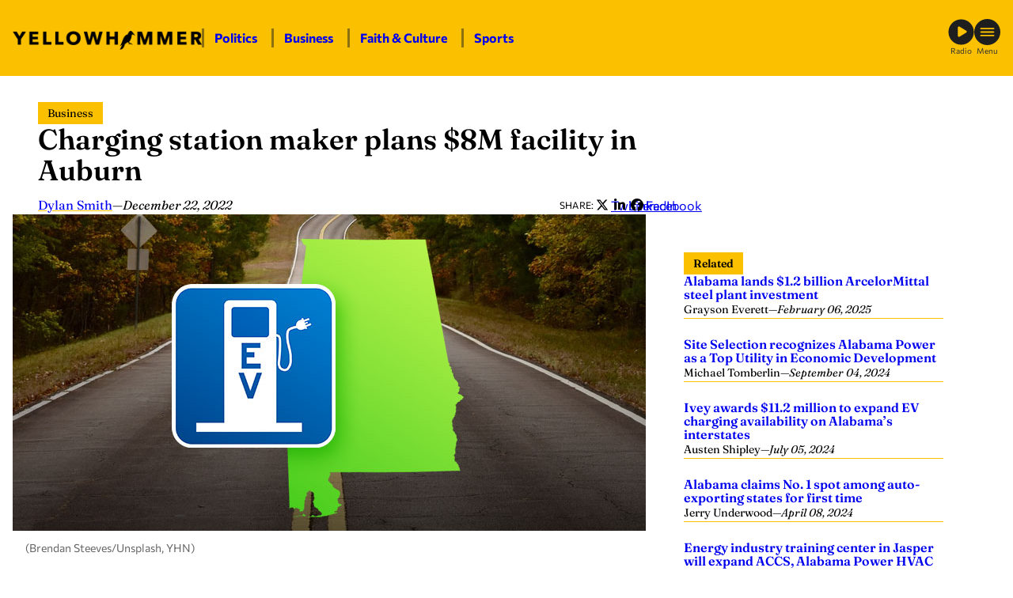

--- FILE ---
content_type: text/html; charset=UTF-8
request_url: https://yellowhammernews.com/charging-station-maker-plans-8m-facility-in-auburn/
body_size: 24603
content:
<!DOCTYPE html>
<html lang="en-US" class="fw fw--charging-station-maker-plans-8m-facility-in-auburn fw--type-post fw--single">
<head>
	<meta charset="UTF-8" />
	
<script>
	document.documentElement.classList.add( "fw--js" );
</script>
<meta name="viewport" content="width=device-width, initial-scale=1" />
<meta name='robots' content='index, follow, max-image-preview:large, max-snippet:-1, max-video-preview:-1' />
	<style>img:is([sizes="auto" i], [sizes^="auto," i]) { contain-intrinsic-size: 3000px 1500px }</style>
	
	<!-- This site is optimized with the Yoast SEO Premium plugin v26.8 (Yoast SEO v26.8) - https://yoast.com/product/yoast-seo-premium-wordpress/ -->
	<title>Charging station maker plans $8M facility in Auburn - Yellowhammer News</title>
	<meta name="description" content="ADS-TEC Energy, a German-owned electric charging infrastructure producer, is establishing its first U.S. location in Auburn." />
	<link rel="canonical" href="https://yellowhammernews.com/charging-station-maker-plans-8m-facility-in-auburn/" />
	<meta property="og:locale" content="en_US" />
	<meta property="og:type" content="article" />
	<meta property="og:title" content="Charging station maker plans $8M facility in Auburn" />
	<meta property="og:description" content="ADS-TEC Energy, a German-owned electric charging infrastructure producer, is establishing its first U.S. location in Auburn." />
	<meta property="og:url" content="https://yellowhammernews.com/charging-station-maker-plans-8m-facility-in-auburn/" />
	<meta property="og:site_name" content="Yellowhammer News" />
	<meta property="article:publisher" content="https://facebook.com/YHN/" />
	<meta property="article:published_time" content="2022-12-22T16:33:07+00:00" />
	<meta property="og:image" content="https://yellowhammernews.com/wp-content/uploads/2021/04/Electric-Vehicle-Road.jpg" />
	<meta property="og:image:width" content="800" />
	<meta property="og:image:height" content="400" />
	<meta property="og:image:type" content="image/jpeg" />
	<meta name="author" content="Dylan Smith" />
	<meta name="twitter:card" content="summary_large_image" />
	<meta name="twitter:creator" content="@yhn" />
	<meta name="twitter:site" content="@yhn" />
	<meta name="twitter:label1" content="Written by" />
	<meta name="twitter:data1" content="Dylan Smith" />
	<meta name="twitter:label2" content="Est. reading time" />
	<meta name="twitter:data2" content="3 minutes" />
	<script type="application/ld+json" class="yoast-schema-graph">{"@context":"https://schema.org","@graph":[{"@type":"Article","@id":"https://yellowhammernews.com/charging-station-maker-plans-8m-facility-in-auburn/#article","isPartOf":{"@id":"https://yellowhammernews.com/charging-station-maker-plans-8m-facility-in-auburn/"},"author":[{"@id":"https://yellowhammernews.com/#/schema/person/acd1a28bfbf0bc6bc0f7fb2b9db52c3d"}],"headline":"Charging station maker plans $8M facility in Auburn","datePublished":"2022-12-22T16:33:07+00:00","mainEntityOfPage":{"@id":"https://yellowhammernews.com/charging-station-maker-plans-8m-facility-in-auburn/"},"wordCount":572,"publisher":{"@id":"https://yellowhammernews.com/#organization"},"image":{"@id":"https://yellowhammernews.com/charging-station-maker-plans-8m-facility-in-auburn/#primaryimage"},"thumbnailUrl":"https://yellowhammernews.com/wp-content/uploads/2021/04/Electric-Vehicle-Road.jpg","keywords":["alabama department of commerce","Auburn","electric vehicles","germany","Kay Ivey","Ron Anders"],"articleSection":["Business"],"inLanguage":"en-US","copyrightYear":"2022","copyrightHolder":{"@id":"https://yellowhammernews.com/#organization"}},{"@type":"WebPage","@id":"https://yellowhammernews.com/charging-station-maker-plans-8m-facility-in-auburn/","url":"https://yellowhammernews.com/charging-station-maker-plans-8m-facility-in-auburn/","name":"Charging station maker plans $8M facility in Auburn - Yellowhammer News","isPartOf":{"@id":"https://yellowhammernews.com/#website"},"primaryImageOfPage":{"@id":"https://yellowhammernews.com/charging-station-maker-plans-8m-facility-in-auburn/#primaryimage"},"image":{"@id":"https://yellowhammernews.com/charging-station-maker-plans-8m-facility-in-auburn/#primaryimage"},"thumbnailUrl":"https://yellowhammernews.com/wp-content/uploads/2021/04/Electric-Vehicle-Road.jpg","datePublished":"2022-12-22T16:33:07+00:00","description":"ADS-TEC Energy, a German-owned electric charging infrastructure producer, is establishing its first U.S. location in Auburn.","breadcrumb":{"@id":"https://yellowhammernews.com/charging-station-maker-plans-8m-facility-in-auburn/#breadcrumb"},"inLanguage":"en-US","potentialAction":[{"@type":"ReadAction","target":["https://yellowhammernews.com/charging-station-maker-plans-8m-facility-in-auburn/"]}]},{"@type":"ImageObject","inLanguage":"en-US","@id":"https://yellowhammernews.com/charging-station-maker-plans-8m-facility-in-auburn/#primaryimage","url":"https://yellowhammernews.com/wp-content/uploads/2021/04/Electric-Vehicle-Road.jpg","contentUrl":"https://yellowhammernews.com/wp-content/uploads/2021/04/Electric-Vehicle-Road.jpg","width":800,"height":400,"caption":"(Brendan Steeves/Unsplash, YHN)"},{"@type":"BreadcrumbList","@id":"https://yellowhammernews.com/charging-station-maker-plans-8m-facility-in-auburn/#breadcrumb","itemListElement":[{"@type":"ListItem","position":1,"name":"Home","item":"https://yellowhammernews.com/"},{"@type":"ListItem","position":2,"name":"News","item":"https://yellowhammernews.com/news/"},{"@type":"ListItem","position":3,"name":"Charging station maker plans $8M facility in Auburn"}]},{"@type":"WebSite","@id":"https://yellowhammernews.com/#website","url":"https://yellowhammernews.com/","name":"Yellowhammer News","description":"Alabama’s Home for News","publisher":{"@id":"https://yellowhammernews.com/#organization"},"potentialAction":[{"@type":"SearchAction","target":{"@type":"EntryPoint","urlTemplate":"https://yellowhammernews.com/?s={search_term_string}"},"query-input":{"@type":"PropertyValueSpecification","valueRequired":true,"valueName":"search_term_string"}}],"inLanguage":"en-US"},{"@type":"Organization","@id":"https://yellowhammernews.com/#organization","name":"Yellowhammer News","alternateName":"YHN","url":"https://yellowhammernews.com/","logo":{"@type":"ImageObject","inLanguage":"en-US","@id":"https://yellowhammernews.com/#/schema/logo/image/","url":"https://yellowhammernews.com/wp-content/uploads/2025/06/YHN-Site-Icon.png","contentUrl":"https://yellowhammernews.com/wp-content/uploads/2025/06/YHN-Site-Icon.png","width":696,"height":696,"caption":"Yellowhammer News"},"image":{"@id":"https://yellowhammernews.com/#/schema/logo/image/"},"sameAs":["https://facebook.com/YHN/","https://x.com/yhn","https://www.linkedin.com/company/yellowhammer-multimedia-llc","https://www.instagram.com/yellowhammernews/"]},{"@type":"Person","@id":"https://yellowhammernews.com/#/schema/person/acd1a28bfbf0bc6bc0f7fb2b9db52c3d","name":"Dylan Smith","image":{"@type":"ImageObject","inLanguage":"en-US","@id":"https://yellowhammernews.com/#/schema/person/image/2794be5b70c3f23dbf65f2216196586c","url":"https://secure.gravatar.com/avatar/809f6785e0bd9f09fd2248a975f36c09d66442214d57069391aa8812044a04d9?s=96&d=mm&r=g","contentUrl":"https://secure.gravatar.com/avatar/809f6785e0bd9f09fd2248a975f36c09d66442214d57069391aa8812044a04d9?s=96&d=mm&r=g","caption":"Dylan Smith"},"url":"https://yellowhammernews.com/author/dylanyellowhammernews-com/"}]}</script>
	<!-- / Yoast SEO Premium plugin. -->


<title>Charging station maker plans $8M facility in Auburn - Yellowhammer News</title>
<script id="wpp-js" src="https://yellowhammernews.com/wp-content/plugins/wordpress-popular-posts/assets/js/wpp.min.js?ver=7.3.6" data-sampling="0" data-sampling-rate="100" data-api-url="https://yellowhammernews.com/wp-json/wordpress-popular-posts" data-post-id="200451" data-token="240d92f9d5" data-lang="0" data-debug="0"></script>
<style id='wp-block-image-inline-css'>
.wp-block-image>a,.wp-block-image>figure>a{display:inline-block}.wp-block-image img{box-sizing:border-box;height:auto;max-width:100%;vertical-align:bottom}@media not (prefers-reduced-motion){.wp-block-image img.hide{visibility:hidden}.wp-block-image img.show{animation:show-content-image .4s}}.wp-block-image[style*=border-radius] img,.wp-block-image[style*=border-radius]>a{border-radius:inherit}.wp-block-image.has-custom-border img{box-sizing:border-box}.wp-block-image.aligncenter{text-align:center}.wp-block-image.alignfull>a,.wp-block-image.alignwide>a{width:100%}.wp-block-image.alignfull img,.wp-block-image.alignwide img{height:auto;width:100%}.wp-block-image .aligncenter,.wp-block-image .alignleft,.wp-block-image .alignright,.wp-block-image.aligncenter,.wp-block-image.alignleft,.wp-block-image.alignright{display:table}.wp-block-image .aligncenter>figcaption,.wp-block-image .alignleft>figcaption,.wp-block-image .alignright>figcaption,.wp-block-image.aligncenter>figcaption,.wp-block-image.alignleft>figcaption,.wp-block-image.alignright>figcaption{caption-side:bottom;display:table-caption}.wp-block-image .alignleft{float:left;margin:.5em 1em .5em 0}.wp-block-image .alignright{float:right;margin:.5em 0 .5em 1em}.wp-block-image .aligncenter{margin-left:auto;margin-right:auto}.wp-block-image :where(figcaption){margin-bottom:1em;margin-top:.5em}.wp-block-image.is-style-circle-mask img{border-radius:9999px}@supports ((-webkit-mask-image:none) or (mask-image:none)) or (-webkit-mask-image:none){.wp-block-image.is-style-circle-mask img{border-radius:0;-webkit-mask-image:url('data:image/svg+xml;utf8,<svg viewBox="0 0 100 100" xmlns="http://www.w3.org/2000/svg"><circle cx="50" cy="50" r="50"/></svg>');mask-image:url('data:image/svg+xml;utf8,<svg viewBox="0 0 100 100" xmlns="http://www.w3.org/2000/svg"><circle cx="50" cy="50" r="50"/></svg>');mask-mode:alpha;-webkit-mask-position:center;mask-position:center;-webkit-mask-repeat:no-repeat;mask-repeat:no-repeat;-webkit-mask-size:contain;mask-size:contain}}:root :where(.wp-block-image.is-style-rounded img,.wp-block-image .is-style-rounded img){border-radius:9999px}.wp-block-image figure{margin:0}.wp-lightbox-container{display:flex;flex-direction:column;position:relative}.wp-lightbox-container img{cursor:zoom-in}.wp-lightbox-container img:hover+button{opacity:1}.wp-lightbox-container button{align-items:center;-webkit-backdrop-filter:blur(16px) saturate(180%);backdrop-filter:blur(16px) saturate(180%);background-color:#5a5a5a40;border:none;border-radius:4px;cursor:zoom-in;display:flex;height:20px;justify-content:center;opacity:0;padding:0;position:absolute;right:16px;text-align:center;top:16px;width:20px;z-index:100}@media not (prefers-reduced-motion){.wp-lightbox-container button{transition:opacity .2s ease}}.wp-lightbox-container button:focus-visible{outline:3px auto #5a5a5a40;outline:3px auto -webkit-focus-ring-color;outline-offset:3px}.wp-lightbox-container button:hover{cursor:pointer;opacity:1}.wp-lightbox-container button:focus{opacity:1}.wp-lightbox-container button:focus,.wp-lightbox-container button:hover,.wp-lightbox-container button:not(:hover):not(:active):not(.has-background){background-color:#5a5a5a40;border:none}.wp-lightbox-overlay{box-sizing:border-box;cursor:zoom-out;height:100vh;left:0;overflow:hidden;position:fixed;top:0;visibility:hidden;width:100%;z-index:100000}.wp-lightbox-overlay .close-button{align-items:center;cursor:pointer;display:flex;justify-content:center;min-height:40px;min-width:40px;padding:0;position:absolute;right:calc(env(safe-area-inset-right) + 16px);top:calc(env(safe-area-inset-top) + 16px);z-index:5000000}.wp-lightbox-overlay .close-button:focus,.wp-lightbox-overlay .close-button:hover,.wp-lightbox-overlay .close-button:not(:hover):not(:active):not(.has-background){background:none;border:none}.wp-lightbox-overlay .lightbox-image-container{height:var(--wp--lightbox-container-height);left:50%;overflow:hidden;position:absolute;top:50%;transform:translate(-50%,-50%);transform-origin:top left;width:var(--wp--lightbox-container-width);z-index:9999999999}.wp-lightbox-overlay .wp-block-image{align-items:center;box-sizing:border-box;display:flex;height:100%;justify-content:center;margin:0;position:relative;transform-origin:0 0;width:100%;z-index:3000000}.wp-lightbox-overlay .wp-block-image img{height:var(--wp--lightbox-image-height);min-height:var(--wp--lightbox-image-height);min-width:var(--wp--lightbox-image-width);width:var(--wp--lightbox-image-width)}.wp-lightbox-overlay .wp-block-image figcaption{display:none}.wp-lightbox-overlay button{background:none;border:none}.wp-lightbox-overlay .scrim{background-color:#fff;height:100%;opacity:.9;position:absolute;width:100%;z-index:2000000}.wp-lightbox-overlay.active{visibility:visible}@media not (prefers-reduced-motion){.wp-lightbox-overlay.active{animation:turn-on-visibility .25s both}.wp-lightbox-overlay.active img{animation:turn-on-visibility .35s both}.wp-lightbox-overlay.show-closing-animation:not(.active){animation:turn-off-visibility .35s both}.wp-lightbox-overlay.show-closing-animation:not(.active) img{animation:turn-off-visibility .25s both}.wp-lightbox-overlay.zoom.active{animation:none;opacity:1;visibility:visible}.wp-lightbox-overlay.zoom.active .lightbox-image-container{animation:lightbox-zoom-in .4s}.wp-lightbox-overlay.zoom.active .lightbox-image-container img{animation:none}.wp-lightbox-overlay.zoom.active .scrim{animation:turn-on-visibility .4s forwards}.wp-lightbox-overlay.zoom.show-closing-animation:not(.active){animation:none}.wp-lightbox-overlay.zoom.show-closing-animation:not(.active) .lightbox-image-container{animation:lightbox-zoom-out .4s}.wp-lightbox-overlay.zoom.show-closing-animation:not(.active) .lightbox-image-container img{animation:none}.wp-lightbox-overlay.zoom.show-closing-animation:not(.active) .scrim{animation:turn-off-visibility .4s forwards}}@keyframes show-content-image{0%{visibility:hidden}99%{visibility:hidden}to{visibility:visible}}@keyframes turn-on-visibility{0%{opacity:0}to{opacity:1}}@keyframes turn-off-visibility{0%{opacity:1;visibility:visible}99%{opacity:0;visibility:visible}to{opacity:0;visibility:hidden}}@keyframes lightbox-zoom-in{0%{transform:translate(calc((-100vw + var(--wp--lightbox-scrollbar-width))/2 + var(--wp--lightbox-initial-left-position)),calc(-50vh + var(--wp--lightbox-initial-top-position))) scale(var(--wp--lightbox-scale))}to{transform:translate(-50%,-50%) scale(1)}}@keyframes lightbox-zoom-out{0%{transform:translate(-50%,-50%) scale(1);visibility:visible}99%{visibility:visible}to{transform:translate(calc((-100vw + var(--wp--lightbox-scrollbar-width))/2 + var(--wp--lightbox-initial-left-position)),calc(-50vh + var(--wp--lightbox-initial-top-position))) scale(var(--wp--lightbox-scale));visibility:hidden}}
</style>
<style id='wp-block-paragraph-inline-css'>
.is-small-text{font-size:.875em}.is-regular-text{font-size:1em}.is-large-text{font-size:2.25em}.is-larger-text{font-size:3em}.has-drop-cap:not(:focus):first-letter{float:left;font-size:8.4em;font-style:normal;font-weight:100;line-height:.68;margin:.05em .1em 0 0;text-transform:uppercase}body.rtl .has-drop-cap:not(:focus):first-letter{float:none;margin-left:.1em}p.has-drop-cap.has-background{overflow:hidden}:root :where(p.has-background){padding:1.25em 2.375em}:where(p.has-text-color:not(.has-link-color)) a{color:inherit}p.has-text-align-left[style*="writing-mode:vertical-lr"],p.has-text-align-right[style*="writing-mode:vertical-rl"]{rotate:180deg}
</style>
<style id='wp-block-group-inline-css'>
.wp-block-group{box-sizing:border-box}:where(.wp-block-group.wp-block-group-is-layout-constrained){position:relative}
</style>
<link rel='stylesheet' id='frmwrk-responsive-wrapper-style-css' href='https://yellowhammernews.com/wp-content/plugins/frmwrk-blocks/responsive-wrapper/min/responsive-wrapper.css?ver=1748725319' media='all' />
<style id='wp-block-spacer-inline-css'>
.wp-block-spacer{clear:both}
</style>
<link rel='stylesheet' id='frmwrk-link-wrapper-style-css' href='https://yellowhammernews.com/wp-content/plugins/frmwrk-blocks/link-wrapper/min/link-wrapper.css?ver=1748725289' media='all' />
<style id='wp-block-search-inline-css'>
.wp-block-search__button{margin-left:10px;word-break:normal}.wp-block-search__button.has-icon{line-height:0}.wp-block-search__button svg{height:1.25em;min-height:24px;min-width:24px;width:1.25em;fill:currentColor;vertical-align:text-bottom}:where(.wp-block-search__button){border:1px solid #ccc;padding:6px 10px}.wp-block-search__inside-wrapper{display:flex;flex:auto;flex-wrap:nowrap;max-width:100%}.wp-block-search__label{width:100%}.wp-block-search__input{appearance:none;border:1px solid #949494;flex-grow:1;margin-left:0;margin-right:0;min-width:3rem;padding:8px;text-decoration:unset!important}.wp-block-search.wp-block-search__button-only .wp-block-search__button{box-sizing:border-box;display:flex;flex-shrink:0;justify-content:center;margin-left:0;max-width:100%}.wp-block-search.wp-block-search__button-only .wp-block-search__inside-wrapper{min-width:0!important;transition-property:width}.wp-block-search.wp-block-search__button-only .wp-block-search__input{flex-basis:100%;transition-duration:.3s}.wp-block-search.wp-block-search__button-only.wp-block-search__searchfield-hidden,.wp-block-search.wp-block-search__button-only.wp-block-search__searchfield-hidden .wp-block-search__inside-wrapper{overflow:hidden}.wp-block-search.wp-block-search__button-only.wp-block-search__searchfield-hidden .wp-block-search__input{border-left-width:0!important;border-right-width:0!important;flex-basis:0;flex-grow:0;margin:0;min-width:0!important;padding-left:0!important;padding-right:0!important;width:0!important}:where(.wp-block-search__input){font-family:inherit;font-size:inherit;font-style:inherit;font-weight:inherit;letter-spacing:inherit;line-height:inherit;text-transform:inherit}:where(.wp-block-search__button-inside .wp-block-search__inside-wrapper){border:1px solid #949494;box-sizing:border-box;padding:4px}:where(.wp-block-search__button-inside .wp-block-search__inside-wrapper) .wp-block-search__input{border:none;border-radius:0;padding:0 4px}:where(.wp-block-search__button-inside .wp-block-search__inside-wrapper) .wp-block-search__input:focus{outline:none}:where(.wp-block-search__button-inside .wp-block-search__inside-wrapper) :where(.wp-block-search__button){padding:4px 8px}.wp-block-search.aligncenter .wp-block-search__inside-wrapper{margin:auto}.wp-block[data-align=right] .wp-block-search.wp-block-search__button-only .wp-block-search__inside-wrapper{float:right}
</style>
<style id='wp-block-heading-inline-css'>
h1.has-background,h2.has-background,h3.has-background,h4.has-background,h5.has-background,h6.has-background{padding:1.25em 2.375em}h1.has-text-align-left[style*=writing-mode]:where([style*=vertical-lr]),h1.has-text-align-right[style*=writing-mode]:where([style*=vertical-rl]),h2.has-text-align-left[style*=writing-mode]:where([style*=vertical-lr]),h2.has-text-align-right[style*=writing-mode]:where([style*=vertical-rl]),h3.has-text-align-left[style*=writing-mode]:where([style*=vertical-lr]),h3.has-text-align-right[style*=writing-mode]:where([style*=vertical-rl]),h4.has-text-align-left[style*=writing-mode]:where([style*=vertical-lr]),h4.has-text-align-right[style*=writing-mode]:where([style*=vertical-rl]),h5.has-text-align-left[style*=writing-mode]:where([style*=vertical-lr]),h5.has-text-align-right[style*=writing-mode]:where([style*=vertical-rl]),h6.has-text-align-left[style*=writing-mode]:where([style*=vertical-lr]),h6.has-text-align-right[style*=writing-mode]:where([style*=vertical-rl]){rotate:180deg}
</style>
<style id='wp-block-columns-inline-css'>
.wp-block-columns{align-items:normal!important;box-sizing:border-box;display:flex;flex-wrap:wrap!important}@media (min-width:782px){.wp-block-columns{flex-wrap:nowrap!important}}.wp-block-columns.are-vertically-aligned-top{align-items:flex-start}.wp-block-columns.are-vertically-aligned-center{align-items:center}.wp-block-columns.are-vertically-aligned-bottom{align-items:flex-end}@media (max-width:781px){.wp-block-columns:not(.is-not-stacked-on-mobile)>.wp-block-column{flex-basis:100%!important}}@media (min-width:782px){.wp-block-columns:not(.is-not-stacked-on-mobile)>.wp-block-column{flex-basis:0;flex-grow:1}.wp-block-columns:not(.is-not-stacked-on-mobile)>.wp-block-column[style*=flex-basis]{flex-grow:0}}.wp-block-columns.is-not-stacked-on-mobile{flex-wrap:nowrap!important}.wp-block-columns.is-not-stacked-on-mobile>.wp-block-column{flex-basis:0;flex-grow:1}.wp-block-columns.is-not-stacked-on-mobile>.wp-block-column[style*=flex-basis]{flex-grow:0}:where(.wp-block-columns){margin-bottom:1.75em}:where(.wp-block-columns.has-background){padding:1.25em 2.375em}.wp-block-column{flex-grow:1;min-width:0;overflow-wrap:break-word;word-break:break-word}.wp-block-column.is-vertically-aligned-top{align-self:flex-start}.wp-block-column.is-vertically-aligned-center{align-self:center}.wp-block-column.is-vertically-aligned-bottom{align-self:flex-end}.wp-block-column.is-vertically-aligned-stretch{align-self:stretch}.wp-block-column.is-vertically-aligned-bottom,.wp-block-column.is-vertically-aligned-center,.wp-block-column.is-vertically-aligned-top{width:100%}
</style>
<link rel='stylesheet' id='wp-block-cover-css' href='https://yellowhammernews.com/wp-includes/blocks/cover/style.min.css?ver=6.8.3' media='all' />
<link rel='stylesheet' id='frmwrk-modal-style-css' href='https://yellowhammernews.com/wp-content/plugins/frmwrk-blocks/modal/min/modal.css?ver=1748725300' media='all' />
<link rel='stylesheet' id='frmwrk-ad-unit-style-css' href='https://yellowhammernews.com/wp-content/plugins/yhn-blocks/ad-unit/min/ad-unit.css?ver=1754336756' media='all' />
<link rel='stylesheet' id='frmwrk-components-style-css' href='https://yellowhammernews.com/wp-content/plugins/yhn-blocks/components/min/components.css?ver=1754336758' media='all' />
<style id='wp-block-post-title-inline-css'>
.wp-block-post-title{box-sizing:border-box;word-break:break-word}.wp-block-post-title :where(a){display:inline-block;font-family:inherit;font-size:inherit;font-style:inherit;font-weight:inherit;letter-spacing:inherit;line-height:inherit;text-decoration:inherit}
</style>
<style id='wp-block-post-date-inline-css'>
.wp-block-post-date{box-sizing:border-box}
</style>
<style id='wp-block-post-content-inline-css'>
.wp-block-post-content{display:flow-root}
</style>
<link rel='stylesheet' id='frmwrk-recent-news-style-css' href='https://yellowhammernews.com/wp-content/plugins/yhn-blocks/recent-news/min/recent-news.css?ver=1754336768' media='all' />
<link rel='stylesheet' id='frmwrk-related-news-style-css' href='https://yellowhammernews.com/wp-content/plugins/yhn-blocks/related-news/min/related-news.css?ver=1754336771' media='all' />
<link rel='stylesheet' id='wp-block-social-links-css' href='https://yellowhammernews.com/wp-includes/blocks/social-links/style.min.css?ver=6.8.3' media='all' />
<style id='wp-block-library-inline-css'>
:root{--wp-admin-theme-color:#007cba;--wp-admin-theme-color--rgb:0,124,186;--wp-admin-theme-color-darker-10:#006ba1;--wp-admin-theme-color-darker-10--rgb:0,107,161;--wp-admin-theme-color-darker-20:#005a87;--wp-admin-theme-color-darker-20--rgb:0,90,135;--wp-admin-border-width-focus:2px;--wp-block-synced-color:#7a00df;--wp-block-synced-color--rgb:122,0,223;--wp-bound-block-color:var(--wp-block-synced-color)}@media (min-resolution:192dpi){:root{--wp-admin-border-width-focus:1.5px}}.wp-element-button{cursor:pointer}:root{--wp--preset--font-size--normal:16px;--wp--preset--font-size--huge:42px}:root .has-very-light-gray-background-color{background-color:#eee}:root .has-very-dark-gray-background-color{background-color:#313131}:root .has-very-light-gray-color{color:#eee}:root .has-very-dark-gray-color{color:#313131}:root .has-vivid-green-cyan-to-vivid-cyan-blue-gradient-background{background:linear-gradient(135deg,#00d084,#0693e3)}:root .has-purple-crush-gradient-background{background:linear-gradient(135deg,#34e2e4,#4721fb 50%,#ab1dfe)}:root .has-hazy-dawn-gradient-background{background:linear-gradient(135deg,#faaca8,#dad0ec)}:root .has-subdued-olive-gradient-background{background:linear-gradient(135deg,#fafae1,#67a671)}:root .has-atomic-cream-gradient-background{background:linear-gradient(135deg,#fdd79a,#004a59)}:root .has-nightshade-gradient-background{background:linear-gradient(135deg,#330968,#31cdcf)}:root .has-midnight-gradient-background{background:linear-gradient(135deg,#020381,#2874fc)}.has-regular-font-size{font-size:1em}.has-larger-font-size{font-size:2.625em}.has-normal-font-size{font-size:var(--wp--preset--font-size--normal)}.has-huge-font-size{font-size:var(--wp--preset--font-size--huge)}.has-text-align-center{text-align:center}.has-text-align-left{text-align:left}.has-text-align-right{text-align:right}#end-resizable-editor-section{display:none}.aligncenter{clear:both}.items-justified-left{justify-content:flex-start}.items-justified-center{justify-content:center}.items-justified-right{justify-content:flex-end}.items-justified-space-between{justify-content:space-between}.screen-reader-text{border:0;clip-path:inset(50%);height:1px;margin:-1px;overflow:hidden;padding:0;position:absolute;width:1px;word-wrap:normal!important}.screen-reader-text:focus{background-color:#ddd;clip-path:none;color:#444;display:block;font-size:1em;height:auto;left:5px;line-height:normal;padding:15px 23px 14px;text-decoration:none;top:5px;width:auto;z-index:100000}html :where(.has-border-color){border-style:solid}html :where([style*=border-top-color]){border-top-style:solid}html :where([style*=border-right-color]){border-right-style:solid}html :where([style*=border-bottom-color]){border-bottom-style:solid}html :where([style*=border-left-color]){border-left-style:solid}html :where([style*=border-width]){border-style:solid}html :where([style*=border-top-width]){border-top-style:solid}html :where([style*=border-right-width]){border-right-style:solid}html :where([style*=border-bottom-width]){border-bottom-style:solid}html :where([style*=border-left-width]){border-left-style:solid}html :where(img[class*=wp-image-]){height:auto;max-width:100%}:where(figure){margin:0 0 1em}html :where(.is-position-sticky){--wp-admin--admin-bar--position-offset:var(--wp-admin--admin-bar--height,0px)}@media screen and (max-width:600px){html :where(.is-position-sticky){--wp-admin--admin-bar--position-offset:0px}}
</style>
<link rel='stylesheet' id='wp-components-css' href='https://yellowhammernews.com/wp-includes/css/dist/components/style.min.css?ver=6.8.3' media='all' />
<link rel='stylesheet' id='wp-preferences-css' href='https://yellowhammernews.com/wp-includes/css/dist/preferences/style.min.css?ver=6.8.3' media='all' />
<link rel='stylesheet' id='wp-block-editor-css' href='https://yellowhammernews.com/wp-includes/css/dist/block-editor/style.min.css?ver=6.8.3' media='all' />
<link rel='stylesheet' id='popup-maker-block-library-style-css' href='https://yellowhammernews.com/wp-content/plugins/popup-maker/dist/packages/block-library-style.css?ver=dbea705cfafe089d65f1' media='all' />
<style id='global-styles-inline-css'>
:root{--wp--preset--aspect-ratio--square: 1;--wp--preset--aspect-ratio--4-3: 4/3;--wp--preset--aspect-ratio--3-4: 3/4;--wp--preset--aspect-ratio--3-2: 3/2;--wp--preset--aspect-ratio--2-3: 2/3;--wp--preset--aspect-ratio--16-9: 16/9;--wp--preset--aspect-ratio--9-16: 9/16;--wp--preset--color--black: #000000;--wp--preset--color--cyan-bluish-gray: #abb8c3;--wp--preset--color--white: #ffffff;--wp--preset--color--pale-pink: #f78da7;--wp--preset--color--vivid-red: #cf2e2e;--wp--preset--color--luminous-vivid-orange: #ff6900;--wp--preset--color--luminous-vivid-amber: #fcb900;--wp--preset--color--light-green-cyan: #7bdcb5;--wp--preset--color--vivid-green-cyan: #00d084;--wp--preset--color--pale-cyan-blue: #8ed1fc;--wp--preset--color--vivid-cyan-blue: #0693e3;--wp--preset--color--vivid-purple: #9b51e0;--wp--preset--color--base: #ffffff;--wp--preset--color--contrast: #000000;--wp--preset--color--primary: #FBC100;--wp--preset--color--yhn-dark-gray: #333;--wp--preset--color--yhn-light-gray: #AAA;--wp--preset--gradient--vivid-cyan-blue-to-vivid-purple: linear-gradient(135deg,rgba(6,147,227,1) 0%,rgb(155,81,224) 100%);--wp--preset--gradient--light-green-cyan-to-vivid-green-cyan: linear-gradient(135deg,rgb(122,220,180) 0%,rgb(0,208,130) 100%);--wp--preset--gradient--luminous-vivid-amber-to-luminous-vivid-orange: linear-gradient(135deg,rgba(252,185,0,1) 0%,rgba(255,105,0,1) 100%);--wp--preset--gradient--luminous-vivid-orange-to-vivid-red: linear-gradient(135deg,rgba(255,105,0,1) 0%,rgb(207,46,46) 100%);--wp--preset--gradient--very-light-gray-to-cyan-bluish-gray: linear-gradient(135deg,rgb(238,238,238) 0%,rgb(169,184,195) 100%);--wp--preset--gradient--cool-to-warm-spectrum: linear-gradient(135deg,rgb(74,234,220) 0%,rgb(151,120,209) 20%,rgb(207,42,186) 40%,rgb(238,44,130) 60%,rgb(251,105,98) 80%,rgb(254,248,76) 100%);--wp--preset--gradient--blush-light-purple: linear-gradient(135deg,rgb(255,206,236) 0%,rgb(152,150,240) 100%);--wp--preset--gradient--blush-bordeaux: linear-gradient(135deg,rgb(254,205,165) 0%,rgb(254,45,45) 50%,rgb(107,0,62) 100%);--wp--preset--gradient--luminous-dusk: linear-gradient(135deg,rgb(255,203,112) 0%,rgb(199,81,192) 50%,rgb(65,88,208) 100%);--wp--preset--gradient--pale-ocean: linear-gradient(135deg,rgb(255,245,203) 0%,rgb(182,227,212) 50%,rgb(51,167,181) 100%);--wp--preset--gradient--electric-grass: linear-gradient(135deg,rgb(202,248,128) 0%,rgb(113,206,126) 100%);--wp--preset--gradient--midnight: linear-gradient(135deg,rgb(2,3,129) 0%,rgb(40,116,252) 100%);--wp--preset--font-size--small: 14px;--wp--preset--font-size--medium: 16px;--wp--preset--font-size--large: clamp(24px, 1.5rem + ((1vw - 3.2px) * 1), 24px);--wp--preset--font-size--x-large: clamp(26px, 1.625rem + ((1vw - 3.2px) * 0.417), 30px);--wp--preset--font-size--xx-large: clamp(32px, 2rem + ((1vw - 3.2px) * 0.417), 36px);--wp--preset--font-family--body: Commissioner, sans-serif;--wp--preset--font-family--heading: Fraunces, serif;--wp--preset--spacing--20: 24px;--wp--preset--spacing--30: clamp(30px, 3.51vw, 36px);--wp--preset--spacing--40: clamp(36px, 2.8vw, 48px);--wp--preset--spacing--50: clamp(48px, 3.4vw, 60px);--wp--preset--spacing--60: clamp(60px, 7.03vw, 72px);--wp--preset--spacing--70: clamp(72px, 8.2vw, 84px);--wp--preset--spacing--80: clamp(84px, 9.375vw, 96px);--wp--preset--spacing--10: 12px;--wp--preset--shadow--natural: 6px 6px 9px rgba(0, 0, 0, 0.2);--wp--preset--shadow--deep: 12px 12px 50px rgba(0, 0, 0, 0.4);--wp--preset--shadow--sharp: 6px 6px 0px rgba(0, 0, 0, 0.2);--wp--preset--shadow--outlined: 6px 6px 0px -3px rgba(255, 255, 255, 1), 6px 6px rgba(0, 0, 0, 1);--wp--preset--shadow--crisp: 6px 6px 0px rgba(0, 0, 0, 1);--wp--custom--spacing--section-gap: clamp( 36px, 4.68vw, 48px );--wp--custom--spacing--block-gap: 24px;--wp--custom--typography--root--font-family: var(--wp--preset--font-family--body);--wp--custom--typography--root--font-size: var(--wp--preset--font-size--medium);--wp--custom--typography--root--font-style: normal;--wp--custom--typography--root--font-weight: normal;--wp--custom--typography--root--line-height: 1.5;--wp--custom--typography--root--letter-spacing: normal;--wp--custom--typography--root--text-transform: none;--wp--custom--typography--heading--font-family: var(--wp--preset--font-family--heading);--wp--custom--typography--heading--font-size: var(--wp--preset--font-size--large);--wp--custom--typography--heading--font-style: normal;--wp--custom--typography--heading--font-weight: 600;--wp--custom--typography--heading--letter-spacing: normal;--wp--custom--typography--heading--line-height: 1.1;--wp--custom--typography--heading--text-transform: none;--wp--custom--typography--heading--1--font-size: var(--wp--preset--font-size--xx-large);--wp--custom--typography--heading--2--font-size: var(--wp--preset--font-size--large);--wp--custom--typography--heading--3--font-size: var(--wp--preset--font-size--medium);--wp--custom--typography--heading--4--font-family: var(--wp--preset--font-family--body);--wp--custom--typography--heading--4--font-size: var(--wp--preset--font-size--medium);--wp--custom--typography--heading--4--font-weight: bold;--wp--custom--typography--heading--4--text-transform: uppercase;--wp--custom--typography--heading--5--font-family: var(--wp--preset--font-family--body);--wp--custom--typography--heading--5--font-size: var(--wp--preset--font-size--medium);--wp--custom--typography--heading--5--font-weight: bold;--wp--custom--typography--heading--5--text-transform: uppercase;--wp--custom--typography--heading--6--font-family: var(--wp--preset--font-family--body);--wp--custom--typography--heading--6--font-size: var(--wp--preset--font-size--medium);--wp--custom--typography--heading--6--font-weight: bold;--wp--custom--typography--heading--6--text-transform: uppercase;}:root { --wp--style--global--content-size: 728px;--wp--style--global--wide-size: 1280px; }:where(body) { margin: 0; }.wp-site-blocks { padding-top: var(--wp--style--root--padding-top); padding-bottom: var(--wp--style--root--padding-bottom); }.has-global-padding { padding-right: var(--wp--style--root--padding-right); padding-left: var(--wp--style--root--padding-left); }.has-global-padding > .alignfull { margin-right: calc(var(--wp--style--root--padding-right) * -1); margin-left: calc(var(--wp--style--root--padding-left) * -1); }.has-global-padding :where(:not(.alignfull.is-layout-flow) > .has-global-padding:not(.wp-block-block, .alignfull)) { padding-right: 0; padding-left: 0; }.has-global-padding :where(:not(.alignfull.is-layout-flow) > .has-global-padding:not(.wp-block-block, .alignfull)) > .alignfull { margin-left: 0; margin-right: 0; }.wp-site-blocks > .alignleft { float: left; margin-right: 2em; }.wp-site-blocks > .alignright { float: right; margin-left: 2em; }.wp-site-blocks > .aligncenter { justify-content: center; margin-left: auto; margin-right: auto; }:where(.wp-site-blocks) > * { margin-block-start: var(--wp--custom--spacing--block-gap); margin-block-end: 0; }:where(.wp-site-blocks) > :first-child { margin-block-start: 0; }:where(.wp-site-blocks) > :last-child { margin-block-end: 0; }:root { --wp--style--block-gap: var(--wp--custom--spacing--block-gap); }:root :where(.is-layout-flow) > :first-child{margin-block-start: 0;}:root :where(.is-layout-flow) > :last-child{margin-block-end: 0;}:root :where(.is-layout-flow) > *{margin-block-start: var(--wp--custom--spacing--block-gap);margin-block-end: 0;}:root :where(.is-layout-constrained) > :first-child{margin-block-start: 0;}:root :where(.is-layout-constrained) > :last-child{margin-block-end: 0;}:root :where(.is-layout-constrained) > *{margin-block-start: var(--wp--custom--spacing--block-gap);margin-block-end: 0;}:root :where(.is-layout-flex){gap: var(--wp--custom--spacing--block-gap);}:root :where(.is-layout-grid){gap: var(--wp--custom--spacing--block-gap);}.is-layout-flow > .alignleft{float: left;margin-inline-start: 0;margin-inline-end: 2em;}.is-layout-flow > .alignright{float: right;margin-inline-start: 2em;margin-inline-end: 0;}.is-layout-flow > .aligncenter{margin-left: auto !important;margin-right: auto !important;}.is-layout-constrained > .alignleft{float: left;margin-inline-start: 0;margin-inline-end: 2em;}.is-layout-constrained > .alignright{float: right;margin-inline-start: 2em;margin-inline-end: 0;}.is-layout-constrained > .aligncenter{margin-left: auto !important;margin-right: auto !important;}.is-layout-constrained > :where(:not(.alignleft):not(.alignright):not(.alignfull)){max-width: var(--wp--style--global--content-size);margin-left: auto !important;margin-right: auto !important;}.is-layout-constrained > .alignwide{max-width: var(--wp--style--global--wide-size);}body .is-layout-flex{display: flex;}.is-layout-flex{flex-wrap: wrap;align-items: center;}.is-layout-flex > :is(*, div){margin: 0;}body .is-layout-grid{display: grid;}.is-layout-grid > :is(*, div){margin: 0;}body{background-color: var(--wp--preset--color--base);color: var(--wp--preset--color--contrast);font-family: var(--wp--custom--typography--root--font-family);font-size: var(--wp--custom--typography--root--font-size);font-style: var(--wp--custom--typography--root--font-style);font-weight: var(--wp--custom--typography--root--font-weight);letter-spacing: var(--wp--custom--typography--root--letter-spacing);line-height: var(--wp--custom--typography--root--line-height);--wp--style--root--padding-top: 0;--wp--style--root--padding-right: calc(16px + env(safe-area-inset-right));--wp--style--root--padding-bottom: 0;--wp--style--root--padding-left: calc(16px + env(safe-area-inset-left));text-transform: var(--wp--custom--typography--root--text-transform);}a:where(:not(.wp-element-button)){color: var(--wp--preset--color--contrast);text-decoration: underline;}:root :where(a:where(:not(.wp-element-button)):hover){color: var(--wp--preset--color--contrast);}:root :where(a:where(:not(.wp-element-button)):focus){color: var(--wp--preset--color--contrast);text-decoration: underline;}:root :where(a:where(:not(.wp-element-button)):active){color: var(--wp--preset--color--contrast);}h1, h2, h3, h4, h5, h6{color: var(--wp--preset--color--contrast);font-family: var(--wp--custom--typography--heading--font-family);font-size: var(--wp--custom--typography--heading--font-size);font-style: var(--wp--custom--typography--heading--font-style);font-weight: var(--wp--custom--typography--heading--font-weight);letter-spacing: var(--wp--custom--typography--heading--letter-spacing);line-height: var(--wp--custom--typography--heading--line-height);text-transform: var(--wp--custom--typography--heading--text-transform);}h1{font-family: var(--wp--custom--typography--heading--1--font-family, var(--wp--custom--typography--heading--font-family));font-size: var(--wp--custom--typography--heading--1--font-size, var(--wp--custom--typography--heading--font-size));font-style: var(--wp--custom--typography--heading--1--font-style, var(--wp--custom--typography--heading--font-style));font-weight: var(--wp--custom--typography--heading--1--font-weight, var(--wp--custom--typography--heading--font-weight));letter-spacing: var(--wp--custom--typography--heading--1--letter-spacing, var(--wp--custom--typography--heading--letter-spacing));line-height: var(--wp--custom--typography--heading--1--line-height, var(--wp--custom--typography--heading--line-height));text-transform: var(--wp--custom--typography--heading--1--text-transform, var(--wp--custom--typography--heading--text-transform));}h2{font-family: var(--wp--custom--typography--heading--2--font-family, var(--wp--custom--typography--heading--font-family));font-size: var(--wp--custom--typography--heading--2--font-size, var(--wp--custom--typography--heading--font-size));font-style: var(--wp--custom--typography--heading--2--font-style, var(--wp--custom--typography--heading--font-style));font-weight: var(--wp--custom--typography--heading--2--font-weight, var(--wp--custom--typography--heading--font-weight));letter-spacing: var(--wp--custom--typography--heading--2--letter-spacing, var(--wp--custom--typography--heading--letter-spacing));line-height: var(--wp--custom--typography--heading--2--line-height, var(--wp--custom--typography--heading--line-height));text-transform: var(--wp--custom--typography--heading--2--text-transform, var(--wp--custom--typography--heading--text-transform));}h3{font-family: var(--wp--custom--typography--heading--3--font-family, var(--wp--custom--typography--heading--font-family));font-size: var(--wp--custom--typography--heading--3--font-size, var(--wp--custom--typography--heading--font-size));font-style: var(--wp--custom--typography--heading--3--font-style, var(--wp--custom--typography--heading--font-style));font-weight: var(--wp--custom--typography--heading--3--font-weight, var(--wp--custom--typography--heading--font-weight));letter-spacing: var(--wp--custom--typography--heading--3--letter-spacing, var(--wp--custom--typography--heading--letter-spacing));line-height: var(--wp--custom--typography--heading--3--line-height, var(--wp--custom--typography--heading--line-height));text-transform: var(--wp--custom--typography--heading--3--text-transform, var(--wp--custom--typography--heading--text-transform));}h4{font-family: var(--wp--custom--typography--heading--4--font-family, var(--wp--custom--typography--heading--font-family));font-size: var(--wp--custom--typography--heading--4--font-size, var(--wp--custom--typography--heading--font-size));font-style: var(--wp--custom--typography--heading--4--font-style, var(--wp--custom--typography--heading--font-style));font-weight: var(--wp--custom--typography--heading--4--font-weight, var(--wp--custom--typography--heading--font-weight));letter-spacing: var(--wp--custom--typography--heading--4--letter-spacing, var(--wp--custom--typography--heading--letter-spacing));line-height: var(--wp--custom--typography--heading--4--line-height, var(--wp--custom--typography--heading--line-height));text-transform: var(--wp--custom--typography--heading--4--text-transform, var(--wp--custom--typography--heading--text-transform));}h5{font-family: var(--wp--custom--typography--heading--5--font-family, var(--wp--custom--typography--heading--font-family));font-size: var(--wp--custom--typography--heading--5--font-size, var(--wp--custom--typography--heading--font-size));font-style: var(--wp--custom--typography--heading--5--font-style, var(--wp--custom--typography--heading--font-style));font-weight: var(--wp--custom--typography--heading--5--font-weight, var(--wp--custom--typography--heading--font-weight));letter-spacing: var(--wp--custom--typography--heading--5--letter-spacing, var(--wp--custom--typography--heading--letter-spacing));line-height: var(--wp--custom--typography--heading--5--line-height, var(--wp--custom--typography--heading--line-height));text-transform: var(--wp--custom--typography--heading--5--text-transform, var(--wp--custom--typography--heading--text-transform));}h6{font-family: var(--wp--custom--typography--heading--6--font-family, var(--wp--custom--typography--heading--font-family));font-size: var(--wp--custom--typography--heading--6--font-size, var(--wp--custom--typography--heading--font-size));font-style: var(--wp--custom--typography--heading--6--font-style, var(--wp--custom--typography--heading--font-style));font-weight: var(--wp--custom--typography--heading--6--font-weight, var(--wp--custom--typography--heading--font-weight));letter-spacing: var(--wp--custom--typography--heading--6--letter-spacing, var(--wp--custom--typography--heading--letter-spacing));line-height: var(--wp--custom--typography--heading--6--line-height, var(--wp--custom--typography--heading--line-height));text-transform: var(--wp--custom--typography--heading--6--text-transform, var(--wp--custom--typography--heading--text-transform));}:root :where(.wp-element-button, .wp-block-button__link){background-color: var(--wp--preset--color--primary);border-radius: 8px;border-color: var(--wp--preset--color--contrast);border-width: 1px;color: #fff;font-family: inherit;font-size: inherit;line-height: inherit;padding: calc(0.667em + 2px) calc(1.333em + 2px);text-decoration: none;}:root :where(.wp-element-button:hover, .wp-block-button__link:hover){background-color: var(--wp--preset--color--dark-gray);color: var(--wp--preset--color--base);}:root :where(.wp-element-button:focus, .wp-block-button__link:focus){background-color: var(--wp--preset--color--dark-gray);color: var(--wp--preset--color--base);}:root :where(.wp-element-button:active, .wp-block-button__link:active){background-color: var(--wp--preset--color--dark-gray);color: var(--wp--preset--color--light-gray);}.has-black-color{color: var(--wp--preset--color--black) !important;}.has-cyan-bluish-gray-color{color: var(--wp--preset--color--cyan-bluish-gray) !important;}.has-white-color{color: var(--wp--preset--color--white) !important;}.has-pale-pink-color{color: var(--wp--preset--color--pale-pink) !important;}.has-vivid-red-color{color: var(--wp--preset--color--vivid-red) !important;}.has-luminous-vivid-orange-color{color: var(--wp--preset--color--luminous-vivid-orange) !important;}.has-luminous-vivid-amber-color{color: var(--wp--preset--color--luminous-vivid-amber) !important;}.has-light-green-cyan-color{color: var(--wp--preset--color--light-green-cyan) !important;}.has-vivid-green-cyan-color{color: var(--wp--preset--color--vivid-green-cyan) !important;}.has-pale-cyan-blue-color{color: var(--wp--preset--color--pale-cyan-blue) !important;}.has-vivid-cyan-blue-color{color: var(--wp--preset--color--vivid-cyan-blue) !important;}.has-vivid-purple-color{color: var(--wp--preset--color--vivid-purple) !important;}.has-base-color{color: var(--wp--preset--color--base) !important;}.has-contrast-color{color: var(--wp--preset--color--contrast) !important;}.has-primary-color{color: var(--wp--preset--color--primary) !important;}.has-yhn-dark-gray-color{color: var(--wp--preset--color--yhn-dark-gray) !important;}.has-yhn-light-gray-color{color: var(--wp--preset--color--yhn-light-gray) !important;}.has-black-background-color{background-color: var(--wp--preset--color--black) !important;}.has-cyan-bluish-gray-background-color{background-color: var(--wp--preset--color--cyan-bluish-gray) !important;}.has-white-background-color{background-color: var(--wp--preset--color--white) !important;}.has-pale-pink-background-color{background-color: var(--wp--preset--color--pale-pink) !important;}.has-vivid-red-background-color{background-color: var(--wp--preset--color--vivid-red) !important;}.has-luminous-vivid-orange-background-color{background-color: var(--wp--preset--color--luminous-vivid-orange) !important;}.has-luminous-vivid-amber-background-color{background-color: var(--wp--preset--color--luminous-vivid-amber) !important;}.has-light-green-cyan-background-color{background-color: var(--wp--preset--color--light-green-cyan) !important;}.has-vivid-green-cyan-background-color{background-color: var(--wp--preset--color--vivid-green-cyan) !important;}.has-pale-cyan-blue-background-color{background-color: var(--wp--preset--color--pale-cyan-blue) !important;}.has-vivid-cyan-blue-background-color{background-color: var(--wp--preset--color--vivid-cyan-blue) !important;}.has-vivid-purple-background-color{background-color: var(--wp--preset--color--vivid-purple) !important;}.has-base-background-color{background-color: var(--wp--preset--color--base) !important;}.has-contrast-background-color{background-color: var(--wp--preset--color--contrast) !important;}.has-primary-background-color{background-color: var(--wp--preset--color--primary) !important;}.has-yhn-dark-gray-background-color{background-color: var(--wp--preset--color--yhn-dark-gray) !important;}.has-yhn-light-gray-background-color{background-color: var(--wp--preset--color--yhn-light-gray) !important;}.has-black-border-color{border-color: var(--wp--preset--color--black) !important;}.has-cyan-bluish-gray-border-color{border-color: var(--wp--preset--color--cyan-bluish-gray) !important;}.has-white-border-color{border-color: var(--wp--preset--color--white) !important;}.has-pale-pink-border-color{border-color: var(--wp--preset--color--pale-pink) !important;}.has-vivid-red-border-color{border-color: var(--wp--preset--color--vivid-red) !important;}.has-luminous-vivid-orange-border-color{border-color: var(--wp--preset--color--luminous-vivid-orange) !important;}.has-luminous-vivid-amber-border-color{border-color: var(--wp--preset--color--luminous-vivid-amber) !important;}.has-light-green-cyan-border-color{border-color: var(--wp--preset--color--light-green-cyan) !important;}.has-vivid-green-cyan-border-color{border-color: var(--wp--preset--color--vivid-green-cyan) !important;}.has-pale-cyan-blue-border-color{border-color: var(--wp--preset--color--pale-cyan-blue) !important;}.has-vivid-cyan-blue-border-color{border-color: var(--wp--preset--color--vivid-cyan-blue) !important;}.has-vivid-purple-border-color{border-color: var(--wp--preset--color--vivid-purple) !important;}.has-base-border-color{border-color: var(--wp--preset--color--base) !important;}.has-contrast-border-color{border-color: var(--wp--preset--color--contrast) !important;}.has-primary-border-color{border-color: var(--wp--preset--color--primary) !important;}.has-yhn-dark-gray-border-color{border-color: var(--wp--preset--color--yhn-dark-gray) !important;}.has-yhn-light-gray-border-color{border-color: var(--wp--preset--color--yhn-light-gray) !important;}.has-vivid-cyan-blue-to-vivid-purple-gradient-background{background: var(--wp--preset--gradient--vivid-cyan-blue-to-vivid-purple) !important;}.has-light-green-cyan-to-vivid-green-cyan-gradient-background{background: var(--wp--preset--gradient--light-green-cyan-to-vivid-green-cyan) !important;}.has-luminous-vivid-amber-to-luminous-vivid-orange-gradient-background{background: var(--wp--preset--gradient--luminous-vivid-amber-to-luminous-vivid-orange) !important;}.has-luminous-vivid-orange-to-vivid-red-gradient-background{background: var(--wp--preset--gradient--luminous-vivid-orange-to-vivid-red) !important;}.has-very-light-gray-to-cyan-bluish-gray-gradient-background{background: var(--wp--preset--gradient--very-light-gray-to-cyan-bluish-gray) !important;}.has-cool-to-warm-spectrum-gradient-background{background: var(--wp--preset--gradient--cool-to-warm-spectrum) !important;}.has-blush-light-purple-gradient-background{background: var(--wp--preset--gradient--blush-light-purple) !important;}.has-blush-bordeaux-gradient-background{background: var(--wp--preset--gradient--blush-bordeaux) !important;}.has-luminous-dusk-gradient-background{background: var(--wp--preset--gradient--luminous-dusk) !important;}.has-pale-ocean-gradient-background{background: var(--wp--preset--gradient--pale-ocean) !important;}.has-electric-grass-gradient-background{background: var(--wp--preset--gradient--electric-grass) !important;}.has-midnight-gradient-background{background: var(--wp--preset--gradient--midnight) !important;}.has-small-font-size{font-size: var(--wp--preset--font-size--small) !important;}.has-medium-font-size{font-size: var(--wp--preset--font-size--medium) !important;}.has-large-font-size{font-size: var(--wp--preset--font-size--large) !important;}.has-x-large-font-size{font-size: var(--wp--preset--font-size--x-large) !important;}.has-xx-large-font-size{font-size: var(--wp--preset--font-size--xx-large) !important;}.has-body-font-family{font-family: var(--wp--preset--font-family--body) !important;}.has-heading-font-family{font-family: var(--wp--preset--font-family--heading) !important;}
:root :where(.wp-block-heading a:where(:not(.wp-element-button))){color: inherit;text-decoration: none;}
:root :where(.wp-block-heading a:where(:not(.wp-element-button)):hover){color: var(--wp--preset--color--dark-gray);}
:root :where(.wp-block-heading a:where(:not(.wp-element-button)):focus){color: var(--wp--preset--color--dark-gray);text-decoration: underline;}
:root :where(.wp-block-post-title a:where(:not(.wp-element-button))){color: inherit;text-decoration: none;}
:root :where(.wp-block-post-title a:where(:not(.wp-element-button)):hover){color: var(--wp--preset--color--dark-gray);}
:root :where(.wp-block-post-title a:where(:not(.wp-element-button)):focus){color: var(--wp--preset--color--dark-gray);text-decoration: underline;}
:root :where(.wp-block-post-title a:where(:not(.wp-element-button)):active){color: var(--wp--preset--color--dark-gray);}
:root :where(.wp-block-post-date){font-size: var(--wp--preset--font-size--small);margin-top: 0;}
:root :where(.wp-block-post-date a:where(:not(.wp-element-button))){color: inherit;text-decoration: none;}
:root :where(.wp-block-post-date a:where(:not(.wp-element-button)):hover){color: var(--wp--preset--color--dark-gray);}
:root :where(.wp-block-post-date a:where(:not(.wp-element-button)):focus){color: var(--wp--preset--color--dark-gray);text-decoration: underline;}
:root :where(.wp-block-post-date a:where(:not(.wp-element-button)):active){color: var(--wp--preset--color--dark-gray);}
</style>
<style id='core-block-supports-inline-css'>
.wp-elements-2bbb897852e72ccf21a4b684194904b4 a:where(:not(.wp-element-button)){color:var(--wp--preset--color--yhn-dark-gray);}.wp-container-core-group-is-layout-6c531013{flex-wrap:nowrap;}.wp-container-core-group-is-layout-b6e95508{flex-wrap:nowrap;gap:var(--wp--preset--spacing--30);align-items:center;}.wp-elements-4df589582d57d6a7718b7e3e4a0f7fdc a:where(:not(.wp-element-button)){color:var(--wp--preset--color--yhn-dark-gray);}.wp-elements-2242b70c432fa9ad749bf62819b5eae4 a:where(:not(.wp-element-button)){color:var(--wp--preset--color--yhn-dark-gray);}.wp-container-core-group-is-layout-3d6a2ea8{justify-content:space-between;align-items:center;}.wp-elements-fda26c2a2ef25523c63d6641976516db a:where(:not(.wp-element-button)){color:var(--wp--preset--color--primary);}.wp-container-core-group-is-layout-7a9066b1{flex-wrap:nowrap;justify-content:space-between;align-items:center;}.wp-elements-a92b477e4fd6f385d732b77ead690ba2 a:where(:not(.wp-element-button)){color:var(--wp--preset--color--yhn-light-gray);}.wp-container-content-af3d81f1{flex-basis:8px;}.wp-container-core-group-is-layout-4b827052{gap:0;flex-direction:column;align-items:flex-start;}.wp-elements-20b56896d9fde671fde75914c4e515ce a:where(:not(.wp-element-button)){color:var(--wp--preset--color--yhn-light-gray);}.wp-container-core-columns-is-layout-28f84493{flex-wrap:nowrap;}.wp-container-core-cover-is-layout-12243e0f > :where(:not(.alignleft):not(.alignright):not(.alignfull)){max-width:100%;margin-left:auto !important;margin-right:auto !important;}.wp-container-core-cover-is-layout-12243e0f > .alignwide{max-width:100%;}.wp-container-core-cover-is-layout-12243e0f .alignfull{max-width:none;}.wp-container-core-group-is-layout-3b7ea385{flex-wrap:nowrap;gap:6px;}.wp-container-core-group-is-layout-fe1ad1e6{gap:6px;}.wp-container-core-group-is-layout-9366075c{justify-content:space-between;}.wp-container-core-group-is-layout-12dd3699 > :where(:not(.alignleft):not(.alignright):not(.alignfull)){margin-left:0 !important;}.wp-container-core-group-is-layout-ce155fab{flex-direction:column;align-items:center;}.wp-container-2{top:calc(81px + var(--wp-admin--admin-bar--position-offset, 0px));position:sticky;z-index:10;}.wp-elements-bbe247f1925bfdb6433bcacd67982869 a:where(:not(.wp-element-button)){color:var(--wp--preset--color--base);}.wp-container-core-group-is-layout-057e7797 > :where(:not(.alignleft):not(.alignright):not(.alignfull)){max-width:530px;margin-left:auto !important;margin-right:auto !important;}.wp-container-core-group-is-layout-057e7797 > .alignwide{max-width:530px;}.wp-container-core-group-is-layout-057e7797 .alignfull{max-width:none;}.wp-container-content-6388d5dc{flex-basis:100px;}.wp-container-core-group-is-layout-421549ea{flex-direction:column;align-items:flex-start;}
</style>
<style id='wp-block-template-skip-link-inline-css'>

		.skip-link.screen-reader-text {
			border: 0;
			clip-path: inset(50%);
			height: 1px;
			margin: -1px;
			overflow: hidden;
			padding: 0;
			position: absolute !important;
			width: 1px;
			word-wrap: normal !important;
		}

		.skip-link.screen-reader-text:focus {
			background-color: #eee;
			clip-path: none;
			color: #444;
			display: block;
			font-size: 1em;
			height: auto;
			left: 5px;
			line-height: normal;
			padding: 15px 23px 14px;
			text-decoration: none;
			top: 5px;
			width: auto;
			z-index: 100000;
		}
</style>
<link rel='stylesheet' id='h5ap-public-css' href='https://yellowhammernews.com/wp-content/plugins/html5-audio-player/assets/css/style.css?ver=2.5.3' media='all' />
<link rel='stylesheet' id='wordpress-popular-posts-css-css' href='https://yellowhammernews.com/wp-content/plugins/wordpress-popular-posts/assets/css/wpp.css?ver=7.3.6' media='all' />
<link rel='stylesheet' id='frmwrk-child-style-css' href='https://yellowhammernews.com/wp-content/themes/yellowhammernews.com/style.css?ver=1755139633' media='all' />
<link rel='stylesheet' id='frmwrk-child-radio-style-css' href='https://yellowhammernews.com/wp-content/themes/yellowhammernews.com/radio.css?ver=1752434212' media='all' />
<!-- Start of HubSpot Embed Code -->
<script type="text/javascript" id="hs-script-loader" async defer src="//js.hs-scripts.com/2007197.js"></script>
<!-- End of HubSpot Embed Code -->

<script data-ad-client="ca-pub-2237903672444947" async src="https://pagead2.googlesyndication.com/pagead/js/adsbygoogle.js"></script>
        <style>
            .mejs-container:has(.plyr) {
                height: auto;
                background: transparent
            }

            .mejs-container:has(.plyr) .mejs-controls {
                display: none
            }

            .h5ap_all {
                --shadow-color: 197deg 32% 65%;
                border-radius: 6px;
                box-shadow: 0px 0px 9.6px hsl(var(--shadow-color)/.36), 0 1.7px 1.9px 0px hsl(var(--shadow-color)/.36), 0 4.3px 1.8px -1.7px hsl(var(--shadow-color)/.36), -0.1px 10.6px 11.9px -2.5px hsl(var(--shadow-color)/.36);
                margin: 16px auto;
            }

            .h5ap_single_button {
                height: 50px;
            }
        </style>
    		<style>
			span.h5ap_single_button {
				display: inline-flex;
				justify-content: center;
				align-items: center;
			}

			.h5ap_single_button span {
				line-height: 0;
			}

			span#h5ap_single_button span svg {
				cursor: pointer;
			}

			#skin_default .plyr__control,
			#skin_default .plyr__time {
				color: #4f5b5f			}

			#skin_default .plyr__control:hover {
				background: #1aafff;
				color: #f5f5f5			}

			#skin_default .plyr__controls {
				background: #f5f5f5			}

			#skin_default .plyr__controls__item input {
				color: #1aafff			}

			.plyr {
				--plyr-color-main: #4f5b5f			}

			/* Custom Css */
					</style>
<!-- Google Tag Manager -->
<script>(function(w,d,s,l,i){w[l]=w[l]||[];w[l].push({'gtm.start':
new Date().getTime(),event:'gtm.js'});var f=d.getElementsByTagName(s)[0],
j=d.createElement(s),dl=l!='dataLayer'?'&l='+l:'';j.async=true;j.src=
'https://www.googletagmanager.com/gtm.js?id='+i+dl;f.parentNode.insertBefore(j,f);
})(window,document,'script','dataLayer','GTM-WH6LMR2');</script>
<!-- End Google Tag Manager -->
            <script type="text/javascript"><!--
                                function powerpress_pinw(pinw_url){window.open(pinw_url, 'PowerPressPlayer','toolbar=0,status=0,resizable=1,width=460,height=320');	return false;}
                //-->

                // tabnab protection
                window.addEventListener('load', function () {
                    // make all links have rel="noopener noreferrer"
                    document.querySelectorAll('a[target="_blank"]').forEach(link => {
                        link.setAttribute('rel', 'noopener noreferrer');
                    });
                });
            </script>
            	<style>img#wpstats{display:none}</style>
				<style type="text/css">.pp-podcast {opacity: 0;}</style>
		            <style id="wpp-loading-animation-styles">@-webkit-keyframes bgslide{from{background-position-x:0}to{background-position-x:-200%}}@keyframes bgslide{from{background-position-x:0}to{background-position-x:-200%}}.wpp-widget-block-placeholder,.wpp-shortcode-placeholder{margin:0 auto;width:60px;height:3px;background:#dd3737;background:linear-gradient(90deg,#dd3737 0%,#571313 10%,#dd3737 100%);background-size:200% auto;border-radius:3px;-webkit-animation:bgslide 1s infinite linear;animation:bgslide 1s infinite linear}</style>
            
		<!-- Google Tag Manager -->
		<script>
		(function(w, d, s, l, i) {
			w[l] = w[l] || [];
			w[l].push({
				'gtm.start':
				new Date().getTime(),
				event: 'gtm.js'
			});
			var f = d.getElementsByTagName(s)[0],
				j = d.createElement(s),
				dl = l != 'dataLayer' ? '&l=' + l : '';
			j.async = true;
			j.src =
			'https://www.googletagmanager.com/gtm.js?id=' + i + dl;
			f.parentNode.insertBefore(j, f);
		})(window, document, 'script', 'dataLayer', 'GTM-WH6LMR2');
		</script>
		<!-- End Google Tag Manager -->

		<!-- Google tag (gtag.js) -->
		<script async src="https://www.googletagmanager.com/gtag/js?id=G-2TRTEXDJTJ"></script>
		<script>
		window.dataLayer = window.dataLayer || [];
		function gtag() {
			dataLayer.push(arguments);
		}
		gtag('js', new Date());

		gtag('config', 'G-2TRTEXDJTJ');
		</script>
		<!-- End Google tag (gtag.js) -->

		<!-- Pinterest Meta Tag added by Pinterest Verify Meta Tag Plugin v1.3: http://tutskid.com/pinterest-verify-meta-tag/ -->
		<meta name="p:domain_verify" content="1bb21e647809aaf739789565c0783008"/>

		<link rel='dns-prefetch' href='//platform.twitter.com'/>
		<meta name="facebook-domain-verification" content="fvpdia85a47l02h4f4sfb3vs9dw33o"/>

		<script>
			//$ = window.jQuery;
		</script>

		<style class="wpcode-css-snippet">add_filter( 'unzip_file_use_ziparchive', '__return_false' );</style><style class='wp-fonts-local'>
@font-face{font-family:Commissioner;font-style:normal;font-weight:300 700;font-display:fallback;src:url('https://yellowhammernews.com/wp-content/themes/yellowhammernews.com/fonts/Commissioner.woff2') format('woff2');font-stretch:auto;}
@font-face{font-family:Fraunces;font-style:normal;font-weight:300 700;font-display:fallback;src:url('https://yellowhammernews.com/wp-content/themes/yellowhammernews.com/fonts/Fraunces.woff2') format('woff2');font-stretch:normal;}
@font-face{font-family:Fraunces;font-style:italic;font-weight:300 700;font-display:fallback;src:url('https://yellowhammernews.com/wp-content/themes/yellowhammernews.com/fonts/Fraunces-Italic.woff2') format('woff2');font-stretch:auto;}
</style>
<style type="text/css">.heading{width:10sec;}</style><link rel="icon" href="https://yellowhammernews.com/wp-content/uploads/2019/06/cropped-favicon-32x32.png" sizes="32x32" />
<link rel="icon" href="https://yellowhammernews.com/wp-content/uploads/2019/06/cropped-favicon-192x192.png" sizes="192x192" />
<link rel="apple-touch-icon" href="https://yellowhammernews.com/wp-content/uploads/2019/06/cropped-favicon-180x180.png" />
<meta name="msapplication-TileImage" content="https://yellowhammernews.com/wp-content/uploads/2019/06/cropped-favicon-270x270.png" />
<meta name="viewport" content="width=device-width, initial-scale=1, viewport-fit=cover">
</head>

<body class="fw-body wp-singular post-template-default single single-post postid-200451 single-format-standard wp-embed-responsive wp-theme-frmwrk wp-child-theme-yellowhammernewscom">

<div class="wp-site-blocks"><header class="fw-header wp-block-template-part">
<div class="wp-block-group fw-header__wrapper has-base-color has-primary-background-color has-text-color has-background has-link-color wp-elements-2bbb897852e72ccf21a4b684194904b4 has-global-padding is-layout-constrained wp-block-group-is-layout-constrained">
<div class="wp-block-group alignwide fw-header__content is-content-justification-space-between is-layout-flex wp-container-core-group-is-layout-3d6a2ea8 wp-block-group-is-layout-flex" style="padding-top:var(--wp--preset--spacing--20);padding-bottom:var(--wp--preset--spacing--20)">
<div class="wp-block-group is-nowrap is-layout-flex wp-container-core-group-is-layout-b6e95508 wp-block-group-is-layout-flex">
	<figure class="wp-block-image is-resized size-full fw-header__logo"><a href="/"><img decoding="async" src="/wp-content/themes/yellowhammernews.com/images/logo-black.png" alt="Yellow Hammer News" style="object-fit:contain;width:239px;height:24px"/></a></figure>
	


<div class="wp-block-frmwrk-responsive-wrapper fw-responsive-wrapper is-layout-flow wp-block-responsive-wrapper-is-layout-flow">
<div class="wp-block-frmwrk-responsive-container fw-responsive-wrapper__container fw-responsive-wrapper__container--desktop fw-responsive-wrapper__container--tablet">
<div class="wp-block-group fw-header__link-list is-nowrap is-layout-flex wp-container-core-group-is-layout-6c531013 wp-block-group-is-layout-flex">
<p style="text-decoration:none"><a href="/category/politics-2/"><strong>Politics</strong></a></p>



<p style="text-decoration:none"><a href="/category/business/"><strong>Business</strong></a></p>



<p style="text-decoration:none"><a href="/category/faithandculture/"><strong>Faith &amp; Culture</strong></a></p>



<p style="text-decoration:none"><a href="/category/sports/"><strong>Sports</strong></a></p>
</div>
</div>
</div>
</div>



<div class="wp-block-group is-nowrap is-layout-flex wp-container-core-group-is-layout-6c531013 wp-block-group-is-layout-flex">
<a class="wp-block-frmwrk-link-wrapper fw-link-wrapper fw-header__section fw-header__section--radio is-layout-flow wp-block-link-wrapper-is-layout-flow" href="/radio/">
<p class="has-text-align-center fw-header__section-label has-yhn-dark-gray-color has-text-color has-link-color wp-elements-4df589582d57d6a7718b7e3e4a0f7fdc" style="font-size:10px">Radio</p>



<div style="height:10px" aria-hidden="true" class="wp-block-spacer fw-header__section-label screen-reader-text"></div>



<figure class="wp-block-image size-full is-resized"><img decoding="async" src="/wp-content/themes/yellowhammernews.com/images/listen-to-yhn-radio-invert.svg" alt="" class="wp-image-24" style="object-fit:cover;width:33px;height:33px"/></figure>
</a>



<a class="wp-block-frmwrk-link-wrapper fw-link-wrapper fw-header__section is-layout-flow wp-block-link-wrapper-is-layout-flow" href="#menu">
<p class="has-text-align-center fw-header__section-label has-yhn-dark-gray-color has-text-color has-link-color wp-elements-2242b70c432fa9ad749bf62819b5eae4" style="font-size:10px">Menu</p>



<div style="height:10px" aria-hidden="true" class="wp-block-spacer fw-header__section-label screen-reader-text"></div>



<figure class="wp-block-image size-full is-resized"><img decoding="async" src="/wp-content/themes/yellowhammernews.com/images/mobile-navigation-invert.svg" alt="" class="wp-image-29" style="object-fit:cover;width:33px;height:33px"/></figure>
</a>
</div>
</div>
</div>



<div class="wp-block-frmwrk-modal alignfull fw-modal fw-modal--nav is-layout-flow wp-block-modal-is-layout-flow" aria-role="dialog" id="menu">
<div class="wp-block-cover has-custom-content-position is-position-top-left fw-modal__overlay has-primary-color has-text-color has-link-color wp-elements-fda26c2a2ef25523c63d6641976516db"><span aria-hidden="true" class="wp-block-cover__background has-yhn-dark-gray-background-color has-background-dim-100 has-background-dim"></span><div class="wp-block-cover__inner-container has-global-padding is-layout-constrained wp-container-core-cover-is-layout-12243e0f wp-block-cover-is-layout-constrained">
<div class="wp-block-group alignwide fw-modal__inner has-global-padding is-layout-constrained wp-block-group-is-layout-constrained">
<div class="wp-block-group alignwide fw-modal__content has-foreground-color has-background-background-color has-text-color has-background is-layout-flow wp-block-group-is-layout-flow" style="border-radius:5px">
<div class="wp-block-group alignwide alignfull is-content-justification-space-between is-nowrap is-layout-flex wp-container-core-group-is-layout-7a9066b1 wp-block-group-is-layout-flex">
<figure class="wp-block-image size-full is-resized"><a href="/"><img decoding="async" src="/wp-content/themes/yellowhammernews.com/images/logo.png" alt="Yellow Hammer News" class="wp-image-9 fw-header__logo" style="object-fit:contain;width:239px;height:44px"/></a></figure>



<p class="has-text-align-right fw-modal__close has-medium-font-size" style="line-height:2"><a aria-role="button" aria-label="Close Modal" href="#">×</a></p>
</div>



<div class="wp-block-group alignwide is-layout-flow wp-block-group-is-layout-flow">
<div style="height:0px" aria-hidden="true" class="wp-block-spacer"></div>


<form role="search" method="get" action="https://yellowhammernews.com/" class="wp-block-search__button-outside wp-block-search__text-button wp-block-search"    ><label class="wp-block-search__label" for="wp-block-search__input-1" >Search</label><div class="wp-block-search__inside-wrapper "  style="width: 100%"><input class="wp-block-search__input" id="wp-block-search__input-1" placeholder="" value="" type="search" name="s" required /><button aria-label="Search" class="wp-block-search__button wp-element-button" type="submit" >Search</button></div></form>


<div style="height:36px" aria-hidden="true" class="wp-block-spacer"></div>



<div class="wp-block-columns is-layout-flex wp-container-core-columns-is-layout-28f84493 wp-block-columns-is-layout-flex">
<div class="wp-block-column is-layout-flow wp-block-column-is-layout-flow">
<div class="wp-block-group alignwide is-vertical is-layout-flex wp-container-core-group-is-layout-4b827052 wp-block-group-is-layout-flex">
<h2 class="wp-block-heading is-style-fw-h2 has-yhn-light-gray-color has-text-color has-link-color has-body-font-family has-medium-font-size wp-elements-a92b477e4fd6f385d732b77ead690ba2">Sections</h2>



<div style="height:0px" aria-hidden="true" class="wp-block-spacer wp-container-content-af3d81f1"></div>



<p style="font-size:clamp(14px, 0.875rem + ((1vw - 3.2px) * 0.625), 20px);"><a href="/category/politics-2/">Politics</a></p>



<p style="font-size:clamp(14px, 0.875rem + ((1vw - 3.2px) * 0.625), 20px);"><a href="/category/business/">Business</a></p>



<p style="font-size:clamp(14px, 0.875rem + ((1vw - 3.2px) * 0.625), 20px);"><a href="/category/faithandculture/">Faith &amp; Culture</a></p>



<p style="font-size:clamp(14px, 0.875rem + ((1vw - 3.2px) * 0.625), 20px);"><a href="/category/sports/">Sports</a></p>
</div>



<div style="height:12px" aria-hidden="true" class="wp-block-spacer"></div>
</div>



<div class="wp-block-column is-layout-flow wp-block-column-is-layout-flow">
<div class="wp-block-group alignwide is-vertical is-layout-flex wp-container-core-group-is-layout-4b827052 wp-block-group-is-layout-flex">
<h2 class="wp-block-heading is-style-fw-h2 has-yhn-light-gray-color has-text-color has-link-color has-body-font-family has-medium-font-size wp-elements-20b56896d9fde671fde75914c4e515ce">About</h2>



<div style="height:0px" aria-hidden="true" class="wp-block-spacer wp-container-content-af3d81f1"></div>



<p style="font-size:clamp(14px, 0.875rem + ((1vw - 3.2px) * 0.625), 20px);"><a href="/about/">About Us</a></p>



<p style="font-size:clamp(14px, 0.875rem + ((1vw - 3.2px) * 0.625), 20px);"><a href="/team/">Team</a></p>



<p style="font-size:clamp(14px, 0.875rem + ((1vw - 3.2px) * 0.625), 20px);"><a href="/yellowhammer-events/">Events</a></p>



<p style="font-size:clamp(14px, 0.875rem + ((1vw - 3.2px) * 0.625), 20px);"><a href="/news-network/">Radio Network</a></p>
</div>
</div>
</div>
</div>



<div style="height:100px" aria-hidden="true" class="wp-block-spacer"></div>
</div>
</div>
</div></div>
</div>

</header>


<main class="wp-block-group fw-main alignfull has-global-padding is-layout-constrained wp-block-group-is-layout-constrained">

<div class="fw-ad is-layout-flow wp-block-ad-unit-is-layout-flow">
	<!-- AdSpeed.com Interstitial Tag 8.1 for [Zone] Interstitial Pop Up Ads Final [Any Dimension] -->
<!-- <script type="text/javascript" src="https://g.adspeed.net/ad.php?do=inter&zid=119910&oid=15424&wd=-1&ht=-1&tpl=1&int=5&cls=20&wai=0&noerror=0"></script> -->
<!-- AdSpeed.com End -->

<!-- AdSpeed.com Tag 8.1 for [Zone] Top Header Ad [Any Dimension] -->
<script type="text/javascript" src="https://g.adspeed.net/ad.php?do=js&#038;zid=45657&#038;oid=15424&#038;wd=-1&#038;ht=-1&#038;refresh=30&#038;refreshlimit=1&#038;target=_blank&#038;noerror=1&#038;viewable=1&#038;keywords=inview-ads"></script>
<!-- AdSpeed.com End --></div>

	

<div class="wp-block-columns alignwide is-layout-flex wp-container-core-columns-is-layout-28f84493 wp-block-columns-is-layout-flex">
<div class="wp-block-column has-global-padding is-layout-constrained wp-block-column-is-layout-constrained" style="flex-basis:66.66%">
<header class="wp-block-group alignwide has-global-padding is-content-justification-left is-layout-constrained wp-container-core-group-is-layout-12dd3699 wp-block-group-is-layout-constrained">


	<div>
		<p class="fw-section-title">
			<a href="https://yellowhammernews.com/category/business/" class="fw-section-title__link">Business</a>
		</p>
	</div>
	

<h1 class="alignwide is-style-fw-h2 wp-block-post-title">Charging station maker plans $8M facility in Auburn</h1>


<div style="height:12px" aria-hidden="true" class="wp-block-spacer"></div>



<div class="wp-block-group alignwide is-content-justification-space-between is-layout-flex wp-container-core-group-is-layout-9366075c wp-block-group-is-layout-flex">


<div class="wp-block-group fw-byline alignwide has-heading-font-family has-medium-font-size is-nowrap is-layout-flex wp-container-core-group-is-layout-3b7ea385 wp-block-group-is-layout-flex"><div class="fw-author-name">
	<a href="/author/dylanyellowhammernews-com/" class="fw-author-name__link">Dylan Smith</a></div>



<p class="has-medium-font-size">—</p>


<div style="font-style:italic;font-weight:400;" class="wp-block-post-date has-medium-font-size"><time datetime="2022-12-22T10:33:07-06:00">December 22, 2022</time></div></div>

<div class="wp-block-group fw-social-share is-layout-flex wp-container-core-group-is-layout-fe1ad1e6 wp-block-group-is-layout-flex">

<p class="fw-social-share__label">Share:</p>

<p class="fw-social-share__button fw-social-share__button--twitter">
<a href="https://twitter.com/intent/tweet?url=https://yellowhammernews.com/charging-station-maker-plans-8m-facility-in-auburn/&#038;text=Charging station maker plans $8M facility in Auburn&#038;via=yhn" target="_blank" rel="nofollow noopener noreferrer">Twitter</a>
</p>



<p class="fw-social-share__button fw-social-share__button--linkedin">
<a href="https://www.linkedin.com/shareArticle?mini=false&#038;url=https://yellowhammernews.com/charging-station-maker-plans-8m-facility-in-auburn/" target="_blank" rel="nofollow noopener noreferrer">LinkedIn</a>
</p>



<p class="fw-social-share__button fw-social-share__button--facebook">
<a href="https://www.facebook.com/sharer/sharer.php?u=https://yellowhammernews.com/charging-station-maker-plans-8m-facility-in-auburn/" target="_blank" rel="nofollow noopener noreferrer">Facebook</a>
</p>
</div>
</div>
</header>


	 <figure class="alignfull wp-block-post-featured-image">
		 <img width="800" height="400" src="https://yellowhammernews.com/wp-content/uploads/2021/04/Electric-Vehicle-Road.jpg" class="attachment-post-thumbnail size-post-thumbnail wp-post-image" alt="" style="object-fit:cover;" decoding="async" fetchpriority="high" srcset="https://yellowhammernews.com/wp-content/uploads/2021/04/Electric-Vehicle-Road.jpg 800w, https://yellowhammernews.com/wp-content/uploads/2021/04/Electric-Vehicle-Road-300x150.jpg 300w, https://yellowhammernews.com/wp-content/uploads/2021/04/Electric-Vehicle-Road-768x384.jpg 768w, https://yellowhammernews.com/wp-content/uploads/2021/04/Electric-Vehicle-Road-270x135.jpg 270w" sizes="(max-width: 800px) 100vw, 800px" />		 			 <figcaption class="wp-element-caption">
				 (Brendan Steeves/Unsplash, YHN)			 </figcaption>
		 	 </figure>
	 


<div class="wp-block-group alignfull has-global-padding is-layout-constrained wp-block-group-is-layout-constrained">

<div class="entry-content alignwide wp-block-post-content has-global-padding is-layout-constrained wp-block-post-content-is-layout-constrained"><p>ADS-TEC Energy, a German-owned electric charging infrastructure producer, is establishing its first U.S. location in Auburn.</p>
<p>To serve the North American market, ADS-TEC plans to invest $8 million and create around 180 jobs over the next two years, according to the <a href="https://www.madeinalabama.com/2022/12/honda-alabama-launches-production-of-redesigned-2023-pilot-suv/">Alabama Department of Commerce</a>.</p>
<p>The company&#8217;s Lee County facility will include sales, warehousing and assembly operations.</p>
<p>In a statement celebrating ADS-TEC&#8217;s expansion to the Yellowhammer State, Gov. Kay Ivey said Auburn was &#8220;excited to welcome yet another high-tech German company to Alabama.&#8221;</p>
<p>“The partnership between German engineering and Alabama manufacturing has brought many innovative products to the North American market,&#8221; said Ivey. &#8220;We’re excited to add ADS-TEC Energy’s battery-buffered fast charging stations to that list, serving the quickly growing electric vehicle market.&#8221;</p>
<p>“Congratulations to ADS-TEC Energy’s leadership for selecting Auburn as their U.S. home.”</p>
<p>The announcement reflects a growing trend of German-based manufacturers choosing to expand their respective operations to Alabama.</p>
<p><strong>SEE: <a href="https://yellowhammernews.com/germany-trade-mission-offers-new-possibilities-for-alabama-firms/">Germany trade mission offers new possibilities for Alabama firms</a></strong></p>
<p>ADS-TEC, for more than a decade, has utilized lithium-ion technology to create rapid electric charging stations. According to the department, the German-based company&#8217;s systems have unique battery buffers that allow for fast charging without the need to expand limited power grids.</p>
<p>“This will represent a successful market presence in the USA embedded in a strong, innovation- and growth-driven economic environment,” said ADS-TEC founder and CEO Thomas Speidel. “We are very grateful for the intensive support by the City of Auburn and the State of Alabama, in particular by Governor Kay Ivey, as well as the business-oriented local decision-makers, who continue to support us constructively.</p>
<p>“ADS-TEC is ‘Engineered in Germany,’ and we are proud to extend our quality products to the U.S. Out of America for America.&#8221;</p>
<p>The company cited Auburn University&#8217;s engineering program as one of the main reasons why Alabama was such an attractive location for its first U.S.-based site. ADS-TEC looks to identify and develop Auburn students to join its ranks.</p>
<p>ADS-TEC has begun hiring for its Lee County location.</p>
<p>Auburn Mayor Ron Anders said the city was honored to have been chosen as the company&#8217;s preferred destination to serve the North American market.</p>
<p>“The City of Auburn is grateful for the trust that Mr. Speidel and his team have in our community, and we will do everything we can to support ADS-TEC Energy in establishing a successful operation in Auburn,” said Anders. “The assembling and servicing of innovative equipment for the emerging electric charging infrastructure market right here in Auburn will create well-paying and clean high-tech jobs for Auburn residents.</p>
<p>“Welcome to the Auburn family, ADS-TEC Energy, and thank you to Governor Ivey and her team at the Alabama Department of Commerce for their support for this project.&#8221;</p>
<p>The state is prepared to become a leader in the auto industry&#8217;s emerging EV field, according to Alabama Department of Commerce Secretary Greg Canfield.</p>
<p>“Alabama’s auto sector aims to play an important role in the industry’s EV revolution, so it’s great to see a company like ADS-TEC Energy planning to establish a manufacturing operation in Auburn for ultra-fast charging stations that will help accelerate EV adoption across America,” said Canfield.</p>
<p>“This is a win for Auburn and a win for Alabama.”</p>
<p><em>Dylan Smith is the editor of Yellowhammer News. You can follow him on Twitter <a href="https://twitter.com/dylansmithal?lang=en">@DylanSmithAL</a></em></p>
</div>


<div class="fw-ad is-layout-flow wp-block-ad-unit-is-layout-flow">
	<!-- AdSpeed.com Tag 8.0.2 for [Zone] End of Article Ads [Any Dimension] -->
<script type="text/javascript" src="https://g.adspeed.net/ad.php?do=js&#038;zid=115196&#038;oid=15424&#038;wd=-1&#038;ht=-1&#038;target=_blank"></script>
<!-- AdSpeed.com End --></div>

	

</div>


<div class="fw-recent-news fw-vstack fw-section is-layout-flow wp-block-recent-news-is-layout-flow">
	<h2 class="fw-recent-news__title fw-section-title">Recent in Business</h2>
	<div class="fw-recent-news__list fw-recent-news__list--2 fw-hstack fw-hstack--separator fw-hstack--wrap">
					<div class="fw-recent-news__item fw-vstack fw-vstack--medium">
								<figure class="wp-block-image fw-recent-news__image">
					<a href="https://yellowhammernews.com/changing-alabama-law-on-ready-to-drink-canned-cocktails-a-hot-and-heavy-legislative-topic-in-2026-leaders-say/"  aria-label="Read more about Changing Alabama law on ready-to-drink canned cocktails a &#039;hot and heavy&#039; legislative topic in 2026, leaders say">
						<img width="1024" height="512" src="https://yellowhammernews.com/wp-content/uploads/2025/04/RTD-Ready-To-Drink-Alcohol-Liquor-1024x512.jpg" class="attachment-large size-large wp-post-image" alt="Alabama canned cocktails" decoding="async" srcset="https://yellowhammernews.com/wp-content/uploads/2025/04/RTD-Ready-To-Drink-Alcohol-Liquor-1024x512.jpg 1024w, https://yellowhammernews.com/wp-content/uploads/2025/04/RTD-Ready-To-Drink-Alcohol-Liquor-400x200.jpg 400w, https://yellowhammernews.com/wp-content/uploads/2025/04/RTD-Ready-To-Drink-Alcohol-Liquor-768x384.jpg 768w, https://yellowhammernews.com/wp-content/uploads/2025/04/RTD-Ready-To-Drink-Alcohol-Liquor.jpg 1200w" sizes="(max-width: 1024px) 100vw, 1024px" />					</a>
				</figure>
				<h3 class="wp-block-heading fw-recent-news__heading has-medium-font-size">
					<a href="https://yellowhammernews.com/changing-alabama-law-on-ready-to-drink-canned-cocktails-a-hot-and-heavy-legislative-topic-in-2026-leaders-say/">
						Changing Alabama law on ready-to-drink canned cocktails a &#8216;hot and heavy&#8217; legislative topic in 2026, leaders say					</a>
				</h3>
				<p class="fw-recent-news__byline has-small-font-size fw-hstack fw-hstack--center fw-hstack--always fw-hstack--wrap">
					<span class="fw-hstack fw-hstack--small fw-hstack--always fw-hstack--wrap">
						<span>Grayson Everett</span> <span>—</span> 						<em>5 hours ago</em>
					</span>
									</p>
			</div>
								<div class="fw-recent-news__item fw-vstack fw-vstack--medium">
								<figure class="wp-block-image fw-recent-news__image">
					<a href="https://yellowhammernews.com/gov-ivey-announces-record-14-6-billion-year-for-alabama-economic-development/"  aria-label="Read more about Gov. Ivey announces record $14.6 billion year for Alabama economic development">
						<img width="1024" height="512" src="https://yellowhammernews.com/wp-content/uploads/2023/11/Rebate-Money-Economy-Cash-1024x512.jpg" class="attachment-large size-large wp-post-image" alt="" decoding="async" srcset="https://yellowhammernews.com/wp-content/uploads/2023/11/Rebate-Money-Economy-Cash-1024x512.jpg 1024w, https://yellowhammernews.com/wp-content/uploads/2023/11/Rebate-Money-Economy-Cash-300x150.jpg 300w, https://yellowhammernews.com/wp-content/uploads/2023/11/Rebate-Money-Economy-Cash-768x384.jpg 768w, https://yellowhammernews.com/wp-content/uploads/2023/11/Rebate-Money-Economy-Cash-150x75.jpg 150w, https://yellowhammernews.com/wp-content/uploads/2023/11/Rebate-Money-Economy-Cash-696x348.jpg 696w, https://yellowhammernews.com/wp-content/uploads/2023/11/Rebate-Money-Economy-Cash-1068x534.jpg 1068w, https://yellowhammernews.com/wp-content/uploads/2023/11/Rebate-Money-Economy-Cash-840x420.jpg 840w, https://yellowhammernews.com/wp-content/uploads/2023/11/Rebate-Money-Economy-Cash.jpg 1200w" sizes="(max-width: 1024px) 100vw, 1024px" />					</a>
				</figure>
				<h3 class="wp-block-heading fw-recent-news__heading has-medium-font-size">
					<a href="https://yellowhammernews.com/gov-ivey-announces-record-14-6-billion-year-for-alabama-economic-development/">
						Gov. Ivey announces record $14.6 billion year for Alabama economic development					</a>
				</h3>
				<p class="fw-recent-news__byline has-small-font-size fw-hstack fw-hstack--center fw-hstack--always fw-hstack--wrap">
					<span class="fw-hstack fw-hstack--small fw-hstack--always fw-hstack--wrap">
						<span>Staff Report</span> <span>—</span> 						<em>3 days ago</em>
					</span>
									</p>
			</div>
						</div>
		</div>




</div>



<div class="wp-block-column fw-article-sidebar is-layout-flow wp-block-column-is-layout-flow" style="flex-basis:360px">

	
	<div class="wp-block-group has-global-padding is-layout-constrained wp-block-group-is-layout-constrained wp-container-2 is-position-sticky">

		
		<div class="wp-block-group is-vertical is-content-justification-center is-layout-flex wp-container-core-group-is-layout-ce155fab wp-block-group-is-layout-flex">

		
<div class="fw-ad is-layout-flow wp-block-ad-unit-is-layout-flow">
	<!-- AdSpeed.com Tag 8.1 for [Zone] Square Sidebar 300x300 [Any Dimension] -->
<script type="text/javascript" src="https://g.adspeed.net/ad.php?do=js&#038;zid=142623&#038;oid=15424&#038;wd=-1&#038;ht=-1&#038;target=_blank"></script>
<!-- AdSpeed.com End --></div>

	

		
<div class="fw-ad is-layout-flow wp-block-ad-unit-is-layout-flow">
	<!-- AdSpeed.com Tag 8.0.2 for [Zone] 300 x 600 [Any Dimension] -->
<script type="text/javascript" src="https://g.adspeed.net/ad.php?do=js&#038;zid=79816&#038;oid=15424&#038;wd=-1&#038;ht=-1&#038;target=_blank&#038;viewable=1"></script>
<!-- AdSpeed.com End --></div>

	

		</div>
		

		<div class="fw-recent-news fw-vstack fw-section is-layout-flow wp-block-related-news-is-layout-flow">
	<h2 class="fw-recent-news__title fw-section-title">Related</h2>
	<div class="fw-recent-news__list fw-recent-news__list--6 fw-hstack fw-hstack--separator fw-hstack--wrap">
					<div class="fw-recent-news__item fw-vstack fw-vstack--medium">
								<figure class="wp-block-image fw-recent-news__image">
					<a href="https://yellowhammernews.com/alabama-lands-1-2-billion-arcelormittal-steel-plant-investment/"  aria-label="Read more about Alabama lands $1.2 billion ArcelorMittal steel plant investment">
						<img width="1024" height="512" src="https://yellowhammernews.com/wp-content/uploads/2025/02/Alabama-ArcelorMittal-1024x512.jpg" class="attachment-large size-large wp-post-image" alt="" decoding="async" srcset="https://yellowhammernews.com/wp-content/uploads/2025/02/Alabama-ArcelorMittal-1024x512.jpg 1024w, https://yellowhammernews.com/wp-content/uploads/2025/02/Alabama-ArcelorMittal-400x200.jpg 400w, https://yellowhammernews.com/wp-content/uploads/2025/02/Alabama-ArcelorMittal-768x384.jpg 768w, https://yellowhammernews.com/wp-content/uploads/2025/02/Alabama-ArcelorMittal-1536x768.jpg 1536w, https://yellowhammernews.com/wp-content/uploads/2025/02/Alabama-ArcelorMittal-2048x1024.jpg 2048w" sizes="(max-width: 1024px) 100vw, 1024px" />					</a>
				</figure>
				<h3 class="wp-block-heading fw-recent-news__heading has-medium-font-size">
					<a href="https://yellowhammernews.com/alabama-lands-1-2-billion-arcelormittal-steel-plant-investment/">
						Alabama lands $1.2 billion ArcelorMittal steel plant investment					</a>
				</h3>
				<p class="fw-recent-news__byline has-small-font-size fw-hstack fw-hstack--center fw-hstack--always fw-hstack--wrap">
					<span class="fw-hstack fw-hstack--small fw-hstack--always fw-hstack--wrap">
						<span>Grayson Everett</span> <span>—</span> 						<em>February 06, 2025</em>
					</span>
									</p>
			</div>
					<div class="fw-recent-news__item fw-vstack fw-vstack--medium">
								<figure class="wp-block-image fw-recent-news__image">
					<a href="https://yellowhammernews.com/site-selection-recognizes-alabama-power-as-a-top-utility-in-economic-development/"  aria-label="Read more about Site Selection recognizes Alabama Power as a Top Utility in Economic Development">
						<img width="1024" height="512" src="https://yellowhammernews.com/wp-content/uploads/2024/09/AlabamaPowerHQ-e1725471519984-1024x512.png" class="attachment-large size-large wp-post-image" alt="" decoding="async" loading="lazy" srcset="https://yellowhammernews.com/wp-content/uploads/2024/09/AlabamaPowerHQ-e1725471519984-1024x512.png 1024w, https://yellowhammernews.com/wp-content/uploads/2024/09/AlabamaPowerHQ-e1725471519984-300x150.png 300w, https://yellowhammernews.com/wp-content/uploads/2024/09/AlabamaPowerHQ-e1725471519984-768x384.png 768w, https://yellowhammernews.com/wp-content/uploads/2024/09/AlabamaPowerHQ-e1725471519984-1536x768.png 1536w, https://yellowhammernews.com/wp-content/uploads/2024/09/AlabamaPowerHQ-e1725471519984-150x75.png 150w, https://yellowhammernews.com/wp-content/uploads/2024/09/AlabamaPowerHQ-e1725471519984-696x348.png 696w, https://yellowhammernews.com/wp-content/uploads/2024/09/AlabamaPowerHQ-e1725471519984-1068x534.png 1068w, https://yellowhammernews.com/wp-content/uploads/2024/09/AlabamaPowerHQ-e1725471519984-840x420.png 840w, https://yellowhammernews.com/wp-content/uploads/2024/09/AlabamaPowerHQ-e1725471519984.png 1920w" sizes="auto, (max-width: 1024px) 100vw, 1024px" />					</a>
				</figure>
				<h3 class="wp-block-heading fw-recent-news__heading has-medium-font-size">
					<a href="https://yellowhammernews.com/site-selection-recognizes-alabama-power-as-a-top-utility-in-economic-development/">
						Site Selection recognizes Alabama Power as a Top Utility in Economic Development					</a>
				</h3>
				<p class="fw-recent-news__byline has-small-font-size fw-hstack fw-hstack--center fw-hstack--always fw-hstack--wrap">
					<span class="fw-hstack fw-hstack--small fw-hstack--always fw-hstack--wrap">
						<span>Michael Tomberlin</span> <span>—</span> 						<em>September 04, 2024</em>
					</span>
									</p>
			</div>
					<div class="fw-recent-news__item fw-vstack fw-vstack--medium">
								<figure class="wp-block-image fw-recent-news__image">
					<a href="https://yellowhammernews.com/ivey-awards-11-2-million-to-expand-ev-charging-availability-on-alabamas-interstates/"  aria-label="Read more about Ivey awards $11.2 million to expand EV charging availability on Alabama&#039;s interstates">
						<img width="1024" height="512" src="https://yellowhammernews.com/wp-content/uploads/2023/08/Drive-Electric-Alabama-EV-Electric-Vehicle-Charging-Station-2-1024x512.jpg" class="attachment-large size-large wp-post-image" alt="" decoding="async" loading="lazy" srcset="https://yellowhammernews.com/wp-content/uploads/2023/08/Drive-Electric-Alabama-EV-Electric-Vehicle-Charging-Station-2-1024x512.jpg 1024w, https://yellowhammernews.com/wp-content/uploads/2023/08/Drive-Electric-Alabama-EV-Electric-Vehicle-Charging-Station-2-300x150.jpg 300w, https://yellowhammernews.com/wp-content/uploads/2023/08/Drive-Electric-Alabama-EV-Electric-Vehicle-Charging-Station-2-768x384.jpg 768w, https://yellowhammernews.com/wp-content/uploads/2023/08/Drive-Electric-Alabama-EV-Electric-Vehicle-Charging-Station-2-150x75.jpg 150w, https://yellowhammernews.com/wp-content/uploads/2023/08/Drive-Electric-Alabama-EV-Electric-Vehicle-Charging-Station-2-696x348.jpg 696w, https://yellowhammernews.com/wp-content/uploads/2023/08/Drive-Electric-Alabama-EV-Electric-Vehicle-Charging-Station-2-1068x534.jpg 1068w, https://yellowhammernews.com/wp-content/uploads/2023/08/Drive-Electric-Alabama-EV-Electric-Vehicle-Charging-Station-2-840x420.jpg 840w, https://yellowhammernews.com/wp-content/uploads/2023/08/Drive-Electric-Alabama-EV-Electric-Vehicle-Charging-Station-2.jpg 1200w" sizes="auto, (max-width: 1024px) 100vw, 1024px" />					</a>
				</figure>
				<h3 class="wp-block-heading fw-recent-news__heading has-medium-font-size">
					<a href="https://yellowhammernews.com/ivey-awards-11-2-million-to-expand-ev-charging-availability-on-alabamas-interstates/">
						Ivey awards $11.2 million to expand EV charging availability on Alabama&#8217;s interstates					</a>
				</h3>
				<p class="fw-recent-news__byline has-small-font-size fw-hstack fw-hstack--center fw-hstack--always fw-hstack--wrap">
					<span class="fw-hstack fw-hstack--small fw-hstack--always fw-hstack--wrap">
						<span>Austen Shipley</span> <span>—</span> 						<em>July 05, 2024</em>
					</span>
									</p>
			</div>
					<div class="fw-recent-news__item fw-vstack fw-vstack--medium">
								<figure class="wp-block-image fw-recent-news__image">
					<a href="https://yellowhammernews.com/alabama-claims-no-1-spot-among-auto-exporting-states-for-first-time/"  aria-label="Read more about Alabama claims No. 1 spot among auto-exporting states for first time">
						<img width="820" height="409" src="https://yellowhammernews.com/wp-content/uploads/2016/10/AL-Auto-image.jpg" class="attachment-large size-large wp-post-image" alt="" decoding="async" loading="lazy" srcset="https://yellowhammernews.com/wp-content/uploads/2016/10/AL-Auto-image.jpg 820w, https://yellowhammernews.com/wp-content/uploads/2016/10/AL-Auto-image-300x150.jpg 300w, https://yellowhammernews.com/wp-content/uploads/2016/10/AL-Auto-image-768x383.jpg 768w, https://yellowhammernews.com/wp-content/uploads/2016/10/AL-Auto-image-720x359.jpg 720w" sizes="auto, (max-width: 820px) 100vw, 820px" />					</a>
				</figure>
				<h3 class="wp-block-heading fw-recent-news__heading has-medium-font-size">
					<a href="https://yellowhammernews.com/alabama-claims-no-1-spot-among-auto-exporting-states-for-first-time/">
						Alabama claims No. 1 spot among auto-exporting states for first time					</a>
				</h3>
				<p class="fw-recent-news__byline has-small-font-size fw-hstack fw-hstack--center fw-hstack--always fw-hstack--wrap">
					<span class="fw-hstack fw-hstack--small fw-hstack--always fw-hstack--wrap">
						<span>Jerry Underwood</span> <span>—</span> 						<em>April 08, 2024</em>
					</span>
									</p>
			</div>
					<div class="fw-recent-news__item fw-vstack fw-vstack--medium">
								<figure class="wp-block-image fw-recent-news__image">
					<a href="https://yellowhammernews.com/energy-industry-training-center-in-jasper-will-expand-accs-alabama-power-hvac-program/"  aria-label="Read more about Energy industry training center in Jasper will expand ACCS, Alabama Power HVAC program">
						<img width="800" height="400" src="https://yellowhammernews.com/wp-content/uploads/2017/05/hvac-training.jpg" class="attachment-large size-large wp-post-image" alt="" decoding="async" loading="lazy" srcset="https://yellowhammernews.com/wp-content/uploads/2017/05/hvac-training.jpg 800w, https://yellowhammernews.com/wp-content/uploads/2017/05/hvac-training-300x150.jpg 300w, https://yellowhammernews.com/wp-content/uploads/2017/05/hvac-training-768x384.jpg 768w, https://yellowhammernews.com/wp-content/uploads/2017/05/hvac-training-720x360.jpg 720w" sizes="auto, (max-width: 800px) 100vw, 800px" />					</a>
				</figure>
				<h3 class="wp-block-heading fw-recent-news__heading has-medium-font-size">
					<a href="https://yellowhammernews.com/energy-industry-training-center-in-jasper-will-expand-accs-alabama-power-hvac-program/">
						Energy industry training center in Jasper will expand ACCS, Alabama Power HVAC program					</a>
				</h3>
				<p class="fw-recent-news__byline has-small-font-size fw-hstack fw-hstack--center fw-hstack--always fw-hstack--wrap">
					<span class="fw-hstack fw-hstack--small fw-hstack--always fw-hstack--wrap">
						<span>Austen Shipley</span> <span>—</span> 						<em>March 22, 2024</em>
					</span>
									</p>
			</div>
					<div class="fw-recent-news__item fw-vstack fw-vstack--medium">
								<figure class="wp-block-image fw-recent-news__image">
					<a href="https://yellowhammernews.com/trump-uaw-boss-clash-as-alabama-grapples-with-push-from-auto-union/"  aria-label="Read more about Trump, UAW boss clash as Alabama grapples with push from auto union">
						<img width="800" height="400" src="https://yellowhammernews.com/wp-content/uploads/2019/04/President-Donald-Trump-Workers-Jobs.jpg" class="attachment-large size-large wp-post-image" alt="" decoding="async" loading="lazy" srcset="https://yellowhammernews.com/wp-content/uploads/2019/04/President-Donald-Trump-Workers-Jobs.jpg 800w, https://yellowhammernews.com/wp-content/uploads/2019/04/President-Donald-Trump-Workers-Jobs-300x150.jpg 300w, https://yellowhammernews.com/wp-content/uploads/2019/04/President-Donald-Trump-Workers-Jobs-768x384.jpg 768w, https://yellowhammernews.com/wp-content/uploads/2019/04/President-Donald-Trump-Workers-Jobs-270x135.jpg 270w" sizes="auto, (max-width: 800px) 100vw, 800px" />					</a>
				</figure>
				<h3 class="wp-block-heading fw-recent-news__heading has-medium-font-size">
					<a href="https://yellowhammernews.com/trump-uaw-boss-clash-as-alabama-grapples-with-push-from-auto-union/">
						Trump, UAW boss clash as Alabama grapples with push from auto union					</a>
				</h3>
				<p class="fw-recent-news__byline has-small-font-size fw-hstack fw-hstack--center fw-hstack--always fw-hstack--wrap">
					<span class="fw-hstack fw-hstack--small fw-hstack--always fw-hstack--wrap">
						<span>Austen Shipley</span> <span>—</span> 						<em>February 05, 2024</em>
					</span>
									</p>
			</div>
			</div>
</div>



		
		<div class="wp-block-group is-vertical is-content-justification-center is-layout-flex wp-container-core-group-is-layout-ce155fab wp-block-group-is-layout-flex">

		
<div class="fw-ad is-layout-flow wp-block-ad-unit-is-layout-flow">
	<!-- AdSpeed.com Tag 8.0.2 for [Zone] 300 x 600 [Any Dimension] -->
<script type="text/javascript" src="https://g.adspeed.net/ad.php?do=js&#038;zid=79816&#038;oid=15424&#038;wd=-1&#038;ht=-1&#038;target=_blank&#038;viewable=1"></script>
<!-- AdSpeed.com End --></div>

	

		</div>
		
	</div>
	

</div>
</div>


<div class="wp-block-columns alignwide" data-autoload="https://yellowhammernews.com/12-days-of-safety-alea-travel-safe-arrive-safe/">
	<div class="wp-block-column has-global-padding is-layout-constrained wp-block-column-is-layout-constrained" style="flex-basis:66.66%">
		<div class="wp-block-group alignwide has-global-padding is-content-justification-left is-layout-constrained wp-container-core-group-is-layout-14 wp-block-group-is-layout-constrained">
			<div class="alignwide">
				<p class="fw-section-title">Next Post</p>
			</div>
			<h1 class="alignwide is-style-fw-h2 wp-block-post-title">
				<a href="https://yellowhammernews.com/12-days-of-safety-alea-travel-safe-arrive-safe/">
					ALEA&#8217;s 12 days of safety: &#8216;Travel safe, arrive safe&#8217;				</a>
			</h1>
			<div style="height:12px" aria-hidden="true" class="wp-block-spacer"></div>
			<div class="wp-block-group alignwide has-heading-font-family has-medium-font-size is-nowrap is-layout-flex wp-container-core-group-is-layout-13 wp-block-group-is-layout-flex">
				<span>David Palmore</span> <span>—</span> 				<em>December 22, 2022</em>
							</div>
						<figure class="alignfull wp-block-post-featured-image">
				<a href="https://yellowhammernews.com/12-days-of-safety-alea-travel-safe-arrive-safe/"  aria-label="Read more about ALEA&#039;s 12 days of safety: &#039;Travel safe, arrive safe&#039;">
					<img width="1024" height="512" src="https://yellowhammernews.com/wp-content/uploads/2022/12/State-Trooper-Driving-Weather-Winter-1024x512.jpg" class="attachment-large size-large wp-post-image" alt="" decoding="async" loading="lazy" srcset="https://yellowhammernews.com/wp-content/uploads/2022/12/State-Trooper-Driving-Weather-Winter-1024x512.jpg 1024w, https://yellowhammernews.com/wp-content/uploads/2022/12/State-Trooper-Driving-Weather-Winter-300x150.jpg 300w, https://yellowhammernews.com/wp-content/uploads/2022/12/State-Trooper-Driving-Weather-Winter-768x384.jpg 768w, https://yellowhammernews.com/wp-content/uploads/2022/12/State-Trooper-Driving-Weather-Winter-150x75.jpg 150w, https://yellowhammernews.com/wp-content/uploads/2022/12/State-Trooper-Driving-Weather-Winter-696x348.jpg 696w, https://yellowhammernews.com/wp-content/uploads/2022/12/State-Trooper-Driving-Weather-Winter-1068x534.jpg 1068w, https://yellowhammernews.com/wp-content/uploads/2022/12/State-Trooper-Driving-Weather-Winter-840x420.jpg 840w, https://yellowhammernews.com/wp-content/uploads/2022/12/State-Trooper-Driving-Weather-Winter.jpg 1200w" sizes="auto, (max-width: 1024px) 100vw, 1024px" />				</a>
			</figure>
		</div>
	</div>
	<div class="wp-block-column" style="flex-basis:360px">
	</div>
</div>
	

</main>


<footer class="fw-footer wp-block-template-part">
<div class="wp-block-group has-base-color has-yhn-dark-gray-background-color has-text-color has-background has-link-color wp-elements-bbe247f1925bfdb6433bcacd67982869 has-global-padding is-layout-constrained wp-block-group-is-layout-constrained" style="border-bottom-color:var(--wp--preset--color--primary);border-bottom-style:solid;border-bottom-width:20px;font-size:14px">
<div style="height:24px" aria-hidden="true" class="wp-block-spacer"></div>



<div class="wp-block-group alignwide is-vertical is-layout-flex wp-container-core-group-is-layout-421549ea wp-block-group-is-layout-flex" style="padding-top:var(--wp--preset--spacing--20);padding-bottom:var(--wp--preset--spacing--20)">
<figure class="wp-block-image size-full is-resized"><a href="/"><img decoding="async" src="/wp-content/themes/yellowhammernews.com/images/logo.png" alt="Yellow Hammer News" class="wp-image-9" style="object-fit:contain;width:280px;height:36px"/></a></figure>



<div class="wp-block-group has-global-padding is-layout-constrained wp-container-core-group-is-layout-057e7797 wp-block-group-is-layout-constrained">
<p>Yellowhammer News is Alabama’s preeminent outlet for news, analysis and much more. We are committed to delivering the news in a manner that reflects the state of Alabama, its people and their values.</p>



<div style="height:24px" aria-hidden="true" class="wp-block-spacer"></div>
</div>



<ul class="wp-block-social-links has-icon-color has-icon-background-color is-layout-flex wp-block-social-links-is-layout-flex"><li style="color: #000000; background-color: #ffffff; " class="wp-social-link wp-social-link-instagram has-contrast-color has-base-background-color wp-block-social-link"><a rel="noopener nofollow" target="_blank" href="https://www.instagram.com/yellowhammernews/" class="wp-block-social-link-anchor"><svg width="24" height="24" viewBox="0 0 24 24" version="1.1" xmlns="http://www.w3.org/2000/svg" aria-hidden="true" focusable="false"><path d="M12,4.622c2.403,0,2.688,0.009,3.637,0.052c0.877,0.04,1.354,0.187,1.671,0.31c0.42,0.163,0.72,0.358,1.035,0.673 c0.315,0.315,0.51,0.615,0.673,1.035c0.123,0.317,0.27,0.794,0.31,1.671c0.043,0.949,0.052,1.234,0.052,3.637 s-0.009,2.688-0.052,3.637c-0.04,0.877-0.187,1.354-0.31,1.671c-0.163,0.42-0.358,0.72-0.673,1.035 c-0.315,0.315-0.615,0.51-1.035,0.673c-0.317,0.123-0.794,0.27-1.671,0.31c-0.949,0.043-1.233,0.052-3.637,0.052 s-2.688-0.009-3.637-0.052c-0.877-0.04-1.354-0.187-1.671-0.31c-0.42-0.163-0.72-0.358-1.035-0.673 c-0.315-0.315-0.51-0.615-0.673-1.035c-0.123-0.317-0.27-0.794-0.31-1.671C4.631,14.688,4.622,14.403,4.622,12 s0.009-2.688,0.052-3.637c0.04-0.877,0.187-1.354,0.31-1.671c0.163-0.42,0.358-0.72,0.673-1.035 c0.315-0.315,0.615-0.51,1.035-0.673c0.317-0.123,0.794-0.27,1.671-0.31C9.312,4.631,9.597,4.622,12,4.622 M12,3 C9.556,3,9.249,3.01,8.289,3.054C7.331,3.098,6.677,3.25,6.105,3.472C5.513,3.702,5.011,4.01,4.511,4.511 c-0.5,0.5-0.808,1.002-1.038,1.594C3.25,6.677,3.098,7.331,3.054,8.289C3.01,9.249,3,9.556,3,12c0,2.444,0.01,2.751,0.054,3.711 c0.044,0.958,0.196,1.612,0.418,2.185c0.23,0.592,0.538,1.094,1.038,1.594c0.5,0.5,1.002,0.808,1.594,1.038 c0.572,0.222,1.227,0.375,2.185,0.418C9.249,20.99,9.556,21,12,21s2.751-0.01,3.711-0.054c0.958-0.044,1.612-0.196,2.185-0.418 c0.592-0.23,1.094-0.538,1.594-1.038c0.5-0.5,0.808-1.002,1.038-1.594c0.222-0.572,0.375-1.227,0.418-2.185 C20.99,14.751,21,14.444,21,12s-0.01-2.751-0.054-3.711c-0.044-0.958-0.196-1.612-0.418-2.185c-0.23-0.592-0.538-1.094-1.038-1.594 c-0.5-0.5-1.002-0.808-1.594-1.038c-0.572-0.222-1.227-0.375-2.185-0.418C14.751,3.01,14.444,3,12,3L12,3z M12,7.378 c-2.552,0-4.622,2.069-4.622,4.622S9.448,16.622,12,16.622s4.622-2.069,4.622-4.622S14.552,7.378,12,7.378z M12,15 c-1.657,0-3-1.343-3-3s1.343-3,3-3s3,1.343,3,3S13.657,15,12,15z M16.804,6.116c-0.596,0-1.08,0.484-1.08,1.08 s0.484,1.08,1.08,1.08c0.596,0,1.08-0.484,1.08-1.08S17.401,6.116,16.804,6.116z"></path></svg><span class="wp-block-social-link-label screen-reader-text">Instagram</span></a></li>

<li style="color: #000000; background-color: #ffffff; " class="wp-social-link wp-social-link-facebook has-contrast-color has-base-background-color wp-block-social-link"><a rel="noopener nofollow" target="_blank" href="https://m.facebook.com/YHN/" class="wp-block-social-link-anchor"><svg width="24" height="24" viewBox="0 0 24 24" version="1.1" xmlns="http://www.w3.org/2000/svg" aria-hidden="true" focusable="false"><path d="M12 2C6.5 2 2 6.5 2 12c0 5 3.7 9.1 8.4 9.9v-7H7.9V12h2.5V9.8c0-2.5 1.5-3.9 3.8-3.9 1.1 0 2.2.2 2.2.2v2.5h-1.3c-1.2 0-1.6.8-1.6 1.6V12h2.8l-.4 2.9h-2.3v7C18.3 21.1 22 17 22 12c0-5.5-4.5-10-10-10z"></path></svg><span class="wp-block-social-link-label screen-reader-text">Facebook</span></a></li>

<li style="color: #000000; background-color: #ffffff; " class="wp-social-link wp-social-link-linkedin has-contrast-color has-base-background-color wp-block-social-link"><a rel="noopener nofollow" target="_blank" href="https://www.linkedin.com/company/yellowhammer-multimedia-llc" class="wp-block-social-link-anchor"><svg width="24" height="24" viewBox="0 0 24 24" version="1.1" xmlns="http://www.w3.org/2000/svg" aria-hidden="true" focusable="false"><path d="M19.7,3H4.3C3.582,3,3,3.582,3,4.3v15.4C3,20.418,3.582,21,4.3,21h15.4c0.718,0,1.3-0.582,1.3-1.3V4.3 C21,3.582,20.418,3,19.7,3z M8.339,18.338H5.667v-8.59h2.672V18.338z M7.004,8.574c-0.857,0-1.549-0.694-1.549-1.548 c0-0.855,0.691-1.548,1.549-1.548c0.854,0,1.547,0.694,1.547,1.548C8.551,7.881,7.858,8.574,7.004,8.574z M18.339,18.338h-2.669 v-4.177c0-0.996-0.017-2.278-1.387-2.278c-1.389,0-1.601,1.086-1.601,2.206v4.249h-2.667v-8.59h2.559v1.174h0.037 c0.356-0.675,1.227-1.387,2.526-1.387c2.703,0,3.203,1.779,3.203,4.092V18.338z"></path></svg><span class="wp-block-social-link-label screen-reader-text">LinkedIn</span></a></li>

<li style="color: #000000; background-color: #ffffff; " class="wp-social-link wp-social-link-x has-contrast-color has-base-background-color wp-block-social-link"><a rel="noopener nofollow" target="_blank" href="https://twitter.com/yhn" class="wp-block-social-link-anchor"><svg width="24" height="24" viewBox="0 0 24 24" version="1.1" xmlns="http://www.w3.org/2000/svg" aria-hidden="true" focusable="false"><path d="M13.982 10.622 20.54 3h-1.554l-5.693 6.618L8.745 3H3.5l6.876 10.007L3.5 21h1.554l6.012-6.989L15.868 21h5.245l-7.131-10.378Zm-2.128 2.474-.697-.997-5.543-7.93H8l4.474 6.4.697.996 5.815 8.318h-2.387l-4.745-6.787Z" /></svg><span class="wp-block-social-link-label screen-reader-text">X</span></a></li></ul>



<div style="height:0px" aria-hidden="true" class="wp-block-spacer wp-container-content-6388d5dc"></div>



<div class="wp-block-group is-vertical is-layout-flex wp-container-core-group-is-layout-4b827052 wp-block-group-is-layout-flex">
<div class="wp-block-group is-layout-flex wp-block-group-is-layout-flex">
<p><a href="/privacy-policy/">Privacy Policy</a></p>



<p><a href="/corrections-policy/">Corrections Policy</a></p>



<p><a href="/fact-checking-policy/">Fact Checking Policy</a></p>



<p><a href="/ownership/">Ownership</a></p>



<p><a href="/cdn-cgi/l/email-protection#583d3c312c372a18213d3434372f303935353d2a363d2f2b763b3735">Contact Editors</a></p>



<p><a href="/advertise-with-us/">Advertising</a></p>
</div>



<p class="has-text-align-center has-tiny-font-size" style="padding-top:var(--wp--preset--spacing--20);padding-bottom:var(--wp--preset--spacing--20)">© 2026 Yellowhammer News</p>
</div>
</div>



<div style="height:24px" aria-hidden="true" class="wp-block-spacer"></div>
</div>
</footer>
</div>
<script data-cfasync="false" src="/cdn-cgi/scripts/5c5dd728/cloudflare-static/email-decode.min.js"></script><script type="speculationrules">
{"prefetch":[{"source":"document","where":{"and":[{"href_matches":"\/*"},{"not":{"href_matches":["\/wp-*.php","\/wp-admin\/*","\/wp-content\/uploads\/*","\/wp-content\/*","\/wp-content\/plugins\/*","\/wp-content\/themes\/yellowhammernews.com\/*","\/wp-content\/themes\/frmwrk\/*","\/*\\?(.+)"]}},{"not":{"selector_matches":"a[rel~=\"nofollow\"]"}},{"not":{"selector_matches":".no-prefetch, .no-prefetch a"}}]},"eagerness":"conservative"}]}
</script>
<script src="https://g.adspeed.net/js/jquery.viewablead.min.js"></script>
<script>
$(document).ready(function(){
  jQuery('div.AdSpeedVisibleAd').setupViewableAd();
});
</script>
        <script>
            function isOldIOSDevice() {
                const userAgent = navigator.userAgent || navigator.vendor || window.opera;

                // Check if it's an iOS device
                const isIOS = /iPad|iPhone|iPod/.test(userAgent) && !window.MSStream;

                if (!isIOS) return false;

                // Extract iOS version from userAgent
                const match = userAgent.match(/OS (\d+)_/);
                if (match && match.length > 1) {
                    const majorVersion = parseInt(match[1], 10);

                    // Example: Consider iOS 12 and below as old
                    return majorVersion <= 12;
                }

                // If version not found, assume not old
                return false;
            }
            if (isOldIOSDevice()) {
                document.addEventListener('DOMContentLoaded', function() {
                    setTimeout(() => {
                        document.querySelectorAll('audio:not(.plyr audio)').forEach(function(audio, index) {
                            audio.setAttribute('controls', '')
                        });
                    }, 3000);
                });
            }
            // ios old devices
        </script>
		<svg width="0" height="0" class="h5ap_svg_hidden" style="display: none;">
			<symbol xmlns="http://www.w3.org/2000/svg" viewBox="0 0 511.997 511.997" id="exchange">
				<path d="M467.938 87.164L387.063 5.652c-7.438-7.495-19.531-7.54-27.02-.108s-7.54 19.525-.108 27.014l67.471 68.006-67.42 67.42c-7.464 7.457-7.464 19.557 0 27.014 3.732 3.732 8.616 5.598 13.507 5.598s9.781-1.866 13.513-5.591l80.876-80.876c7.443-7.44 7.463-19.495.056-26.965z"></path>
				<path d="M455.005 81.509H56.995c-10.552 0-19.104 8.552-19.104 19.104v147.741c0 10.552 8.552 19.104 19.104 19.104s19.104-8.552 19.104-19.104V119.718h378.905c10.552 0 19.104-8.552 19.104-19.104.001-10.552-8.551-19.105-19.103-19.105zM83.964 411.431l67.42-67.413c7.457-7.457 7.464-19.55 0-27.014-7.463-7.464-19.563-7.464-27.02 0l-80.876 80.869c-7.444 7.438-7.47 19.493-.057 26.963l80.876 81.512a19.064 19.064 0 0013.564 5.649c4.865 0 9.731-1.847 13.456-5.54 7.489-7.432 7.54-19.525.108-27.02l-67.471-68.006z"></path>
				<path d="M454.368 238.166c-10.552 0-19.104 8.552-19.104 19.104v135.005H56.995c-10.552 0-19.104 8.552-19.104 19.104s8.552 19.104 19.104 19.104h397.38c10.552 0 19.104-8.552 19.098-19.104V257.271c-.001-10.552-8.553-19.105-19.105-19.105z"></path>
			</symbol>
		</svg>
		<svg width="0" height="0" class="h5ap_svg_hidden" style="display: none;">
			<symbol xmlns="http://www.w3.org/2000/svg" viewBox="0 0 477.88 477.88" id="shuffle">
				<path d="M472.897 124.269a.892.892 0 01-.03-.031l-.017.017-68.267-68.267c-6.78-6.548-17.584-6.36-24.132.42-6.388 6.614-6.388 17.099 0 23.713l39.151 39.151h-95.334c-65.948.075-119.391 53.518-119.467 119.467-.056 47.105-38.228 85.277-85.333 85.333h-102.4C7.641 324.072 0 331.713 0 341.139s7.641 17.067 17.067 17.067h102.4c65.948-.075 119.391-53.518 119.467-119.467.056-47.105 38.228-85.277 85.333-85.333h95.334l-39.134 39.134c-6.78 6.548-6.968 17.353-.419 24.132 6.548 6.78 17.353 6.968 24.132.419.142-.137.282-.277.419-.419l68.267-68.267c6.674-6.657 6.687-17.463.031-24.136z"></path>
				<path d="M472.897 329.069l-.03-.03-.017.017-68.267-68.267c-6.78-6.548-17.584-6.36-24.132.42-6.388 6.614-6.388 17.099 0 23.712l39.151 39.151h-95.334a85.209 85.209 0 01-56.9-21.726c-7.081-6.222-17.864-5.525-24.086 1.555-6.14 6.988-5.553 17.605 1.319 23.874a119.28 119.28 0 0079.667 30.43h95.334l-39.134 39.134c-6.78 6.548-6.968 17.352-.42 24.132 6.548 6.78 17.352 6.968 24.132.42.142-.138.282-.277.42-.42l68.267-68.267c6.673-6.656 6.686-17.462.03-24.135zM199.134 149.702a119.28 119.28 0 00-79.667-30.43h-102.4C7.641 119.272 0 126.913 0 136.339s7.641 17.067 17.067 17.067h102.4a85.209 85.209 0 0156.9 21.726c7.081 6.222 17.864 5.525 24.086-1.555 6.14-6.989 5.553-17.606-1.319-23.875z"></path>
			</symbol>
		</svg>
		<script>
			const single_player = document.querySelectorAll(".h5ap_single_button");
			single_player.forEach(item => {
				const audio = item.querySelector("audio");
				audio.volume = 0.6;
				item.querySelector('.play').addEventListener("click", function() {
					single_player.forEach(player => {
						player.querySelector("audio")?.pause();
					})
					setTimeout(() => {
						audio.currentTime = 0;
						audio.play();
					}, 0);

				});

				item.querySelector('.pause').style.display = 'none';
				item.querySelector('.pause').addEventListener("click", function() {
					audio.pause();
				});

				audio.addEventListener("ended", () => {
					item.querySelector(".play").style.display = 'inline-block';
					item.querySelector(".pause").style.display = 'none';
				});

				audio.addEventListener("pause", () => {
					item.querySelector(".play").style.display = 'inline-block';
					item.querySelector(".pause").style.display = 'none';
				});
				audio.addEventListener("play", () => {
					item.querySelector(".play").style.display = 'none';
					item.querySelector(".pause").style.display = 'inline-block';
				});

			})
		</script>
	<!-- Google Tag Manager (noscript) -->
<noscript><iframe src="https://www.googletagmanager.com/ns.html?id=GTM-WH6LMR2"
height="0" width="0" style="display:none;visibility:hidden"></iframe></noscript>
<!-- End Google Tag Manager (noscript) --><style type="text/css">@media screen and (max-width:642px) {.wp-block-newsletterglue-optin.is-landscape .ngl-form-wrap {
            flex-direction: column !important;
            align-items: initial !important;
        }.wp-block-newsletterglue-sections.is-stacked-on-mobile td.wp-block-newsletterglue-section {
			display: block !important;
			float: none !important;
			width: 100% !important;
			clear: both !important;
			box-sizing: border-box !important;
		}table.wp-block-newsletterglue-text.ng-block td.ng-block-td { padding: 8px 20px 10px 20px !important; }table.wp-block-newsletterglue-text.ng-block td.ng-block-td { line-height: 1.5 !important; }table.wp-block-newsletterglue-meta-data.ng-block td.ng-block-td { padding: 10px !important; }table.wp-block-newsletterglue-table.ng-block td.ng-block-td, table.wp-block-newsletterglue-table.ng-block th { padding: 5px !important; }div.ng-table-wrapper.ng-block { padding: 10px !important; }table.wp-block-newsletterglue-list.ng-block td.ng-block-td { padding: 8px 0px !important; font-size: 16px; }table.wp-block-newsletterglue-list.ng-block td.ng-block-td li { font-size: 16px; line-height: 1.5 !important; }table.wp-block-newsletterglue-list.ng-block td.ng-block-td td.ng-block-td { padding: 0px 0px 5px 0px !important; font-size: 16px !important; }table.wp-block-newsletterglue-list.ng-block td.ng-block-td td.ng-block-td li { font-size: 16px; }table.wp-block-newsletterglue-heading.ng-block-h1 td.ng-block-td { padding: 5px 20px 0px 20px !important; line-height: 1.1 !important; }table.wp-block-newsletterglue-heading.ng-block-h1 td.ng-block-td h1 { line-height: 1.1 !important; }table.wp-block-newsletterglue-heading.ng-block-h2 td.ng-block-td { padding: 35px 20px 0px 20px !important; line-height: 1.1 !important; }table.wp-block-newsletterglue-heading.ng-block-h2 td.ng-block-td h2 { line-height: 1.1 !important; }table.wp-block-newsletterglue-heading.ng-block-h3 td.ng-block-td { padding: 15px 20px 0px 20px !important; line-height: 1.2 !important; }table.wp-block-newsletterglue-heading.ng-block-h3 td.ng-block-td h3 { line-height: 1.2 !important; }table.wp-block-newsletterglue-heading.ng-block-h4 td.ng-block-td { padding: 15px 20px 0px 20px !important; line-height: 1.2 !important; }table.wp-block-newsletterglue-heading.ng-block-h4 td.ng-block-td h4 { line-height: 1.2 !important; }table.wp-block-newsletterglue-heading.ng-block-h5 td.ng-block-td { padding: 15px 20px 0px 20px !important; line-height: 1.2 !important; }table.wp-block-newsletterglue-heading.ng-block-h5 td.ng-block-td h5 { line-height: 1.2 !important; }table.wp-block-newsletterglue-heading.ng-block-h6 td.ng-block-td { padding: 15px 20px 0px 20px !important; line-height: 1.2 !important; }table.wp-block-newsletterglue-heading.ng-block-h6 td.ng-block-td h6 { line-height: 1.2 !important; }table.wp-block-newsletterglue-quote > tbody > tr > td.ng-block-td { padding: 15px 20px 15px 20px !important; }table.wp-block-newsletterglue-quote td.ng-block-td { font-size: 18px; }table.wp-block-newsletterglue-quote td.ng-block-td p { font-size: 18px !important; }table.wp-block-newsletterglue-quote td.ng-block-cite span { font-size: 15px !important; }table.wp-block-newsletterglue-image td { padding: 0 !important; }table.wp-block-newsletterglue-image td.ng-block-caption { padding-top: 10px !important; }table.wp-block-newsletterglue-image img { max-width: 100%; height: auto; }table.wp-block-newsletterglue-image td.ng-block-caption span { font-size: 12px !important; }table.wp-block-newsletterglue-sections td.ng-columns-wrap { padding: 10px 0 !important; }td.wp-block-newsletterglue-section { padding: 10px 0 !important; }.ngl-table-latest-posts .ngl-lp-labels,
		div.wp-block-newsletterglue-latest-posts .ngl-lp-labels,
		div.wp-block-newsletterglue-post-embeds .ngl-lp-labels
		{ font-size: 11px !important }.ngl-table-latest-posts .ngl-lp-labels-author,
		div.wp-block-newsletterglue-latest-posts .ngl-lp-labels-author,
		div.wp-block-newsletterglue-post-embeds .ngl-lp-labels-author
		{ font-size: 13px !important }.ngl-table-latest-posts .ngl-lp-title,
			div.wp-block-newsletterglue-latest-posts .ngl-lp-title,
			div.wp-block-newsletterglue-latest-posts .ngl-lp-title h3,
			div.wp-block-newsletterglue-latest-posts .ngl-lp-title h3 a,
			div.wp-block-newsletterglue-post-embeds .ngl-lp-title,
			div.wp-block-newsletterglue-post-embeds .ngl-lp-title h3,
			div.wp-block-newsletterglue-post-embeds .ngl-lp-title h3 a
			{ font-size: 18px !important }.ngl-table-latest-posts .ngl-lp-content, div.wp-block-newsletterglue-latest-posts .ngl-lp-content { font-size: 13px !important }.ngl-table-latest-posts .ngl-lp-cta a, div.wp-block-newsletterglue-latest-posts .ngl-lp-cta a { font-size: 13px !important }.ngl-table-latest-posts .ngl-lp-content, div.wp-block-newsletterglue-post-embeds .ngl-lp-content { font-size: 13px !important }.ngl-table-latest-posts .ngl-lp-cta a, div.wp-block-newsletterglue-post-embeds .ngl-lp-cta a { font-size: 13px !important }.wp-block-newsletterglue-latest-posts.is-stacked .ngl-lp-item,
					.wp-block-newsletterglue-post-embeds.is-stacked .ngl-lp-item {
			display: block !important;
		}.wp-block-newsletterglue-latest-posts.is-stacked.columns-two .ngl-lp-items,
					.wp-block-newsletterglue-post-embeds.is-stacked.columns-two .ngl-lp-items {
			display: block !important;
		}.ng-posts-wrapper.is-stacked td table.ngl-table-latest-posts > tbody > tr > td:first-child {
			padding-top: 10px !important;
		}.ng-posts-wrapper.is-stacked td table.ngl-table-latest-posts > tbody > tr > td:last-child {
			padding-bottom: 10px !important;
		}table.wp-block-newsletterglue-separator td { padding: 15px !important; }table.wp-block-newsletterglue-separator hr { margin: auto !important; }table.wp-block-newsletterglue-separator hr { width: 300px !important; border-width: 1px !important; }table.wp-block-newsletterglue-optin .ng-form-header { font-size: 18px !important; }table.wp-block-newsletterglue-optin .ng-form-description,
                    table.wp-block-newsletterglue-optin .ng-form-overlay-text { font-size: 14px !important; }table.wp-block-newsletterglue-optin .ngl-form-label,
        table.wp-block-newsletterglue-optin .ngl-form-input,
        table.wp-block-newsletterglue-optin .ng-form-text,
        table.wp-block-newsletterglue-optin .ng-form-checkbox-text,
        table.wp-block-newsletterglue-optin .ng-form-button
        { font-size: 13px !important; }}</style>		<style type="text/css"></style>
		<script src="https://yellowhammernews.com/wp-content/plugins/frmwrk-blocks/modal/min/modal.js?ver=1748725301" id="frmwrk-modal-view-script-js"></script>
<script id="wp-block-template-skip-link-js-after">
	( function() {
		var skipLinkTarget = document.querySelector( 'main' ),
			sibling,
			skipLinkTargetID,
			skipLink;

		// Early exit if a skip-link target can't be located.
		if ( ! skipLinkTarget ) {
			return;
		}

		/*
		 * Get the site wrapper.
		 * The skip-link will be injected in the beginning of it.
		 */
		sibling = document.querySelector( '.wp-site-blocks' );

		// Early exit if the root element was not found.
		if ( ! sibling ) {
			return;
		}

		// Get the skip-link target's ID, and generate one if it doesn't exist.
		skipLinkTargetID = skipLinkTarget.id;
		if ( ! skipLinkTargetID ) {
			skipLinkTargetID = 'wp--skip-link--target';
			skipLinkTarget.id = skipLinkTargetID;
		}

		// Create the skip link.
		skipLink = document.createElement( 'a' );
		skipLink.classList.add( 'skip-link', 'screen-reader-text' );
		skipLink.id = 'wp-skip-link';
		skipLink.href = '#' + skipLinkTargetID;
		skipLink.innerText = 'Skip to content';

		// Inject the skip link.
		sibling.parentElement.insertBefore( skipLink, sibling );
	}() );
	
</script>
<script src="https://yellowhammernews.com/wp-content/themes/yellowhammernews.com/app.js?ver=1757703649" id="frmwrk-child-script-js"></script>
<script src="https://yellowhammernews.com/wp-content/themes/yellowhammernews.com/radio.js?ver=1761316543" id="frmwrk-child-radio-script-js"></script>
<script src="https://yellowhammernews.com/wp-content/themes/frmwrk/js/a11y.js?ver=1734321594" id="frmwrk-accessibility-js"></script>
<script id="jetpack-stats-js-before">
_stq = window._stq || [];
_stq.push([ "view", JSON.parse("{\"v\":\"ext\",\"blog\":\"247385928\",\"post\":\"200451\",\"tz\":\"-6\",\"srv\":\"yellowhammernews.com\",\"j\":\"1:15.1.1\"}") ]);
_stq.push([ "clickTrackerInit", "247385928", "200451" ]);
</script>
<script src="https://stats.wp.com/e-202605.js" id="jetpack-stats-js" defer data-wp-strategy="defer"></script>
<script defer src="https://static.cloudflareinsights.com/beacon.min.js/vcd15cbe7772f49c399c6a5babf22c1241717689176015" integrity="sha512-ZpsOmlRQV6y907TI0dKBHq9Md29nnaEIPlkf84rnaERnq6zvWvPUqr2ft8M1aS28oN72PdrCzSjY4U6VaAw1EQ==" data-cf-beacon='{"version":"2024.11.0","token":"0ec05a23bb774e4b820be72e7c597e14","r":1,"server_timing":{"name":{"cfCacheStatus":true,"cfEdge":true,"cfExtPri":true,"cfL4":true,"cfOrigin":true,"cfSpeedBrain":true},"location_startswith":null}}' crossorigin="anonymous"></script>
</body>
</html>

<!--
Performance optimized by W3 Total Cache. Learn more: https://www.boldgrid.com/w3-total-cache/?utm_source=w3tc&utm_medium=footer_comment&utm_campaign=free_plugin

Object Caching 117/283 objects using Memcached
Page Caching using Memcached 
Database Caching 1/92 queries in 0.029 seconds using Memcached (Request-wide modification query)

Served from: yellowhammernews.com @ 2026-01-28 13:27:56 by W3 Total Cache
-->

--- FILE ---
content_type: text/html; charset=utf-8
request_url: https://www.google.com/recaptcha/api2/aframe
body_size: 266
content:
<!DOCTYPE HTML><html><head><meta http-equiv="content-type" content="text/html; charset=UTF-8"></head><body><script nonce="Usu34tM8YaD6S2-03w2hZQ">/** Anti-fraud and anti-abuse applications only. See google.com/recaptcha */ try{var clients={'sodar':'https://pagead2.googlesyndication.com/pagead/sodar?'};window.addEventListener("message",function(a){try{if(a.source===window.parent){var b=JSON.parse(a.data);var c=clients[b['id']];if(c){var d=document.createElement('img');d.src=c+b['params']+'&rc='+(localStorage.getItem("rc::a")?sessionStorage.getItem("rc::b"):"");window.document.body.appendChild(d);sessionStorage.setItem("rc::e",parseInt(sessionStorage.getItem("rc::e")||0)+1);localStorage.setItem("rc::h",'1769628481679');}}}catch(b){}});window.parent.postMessage("_grecaptcha_ready", "*");}catch(b){}</script></body></html>